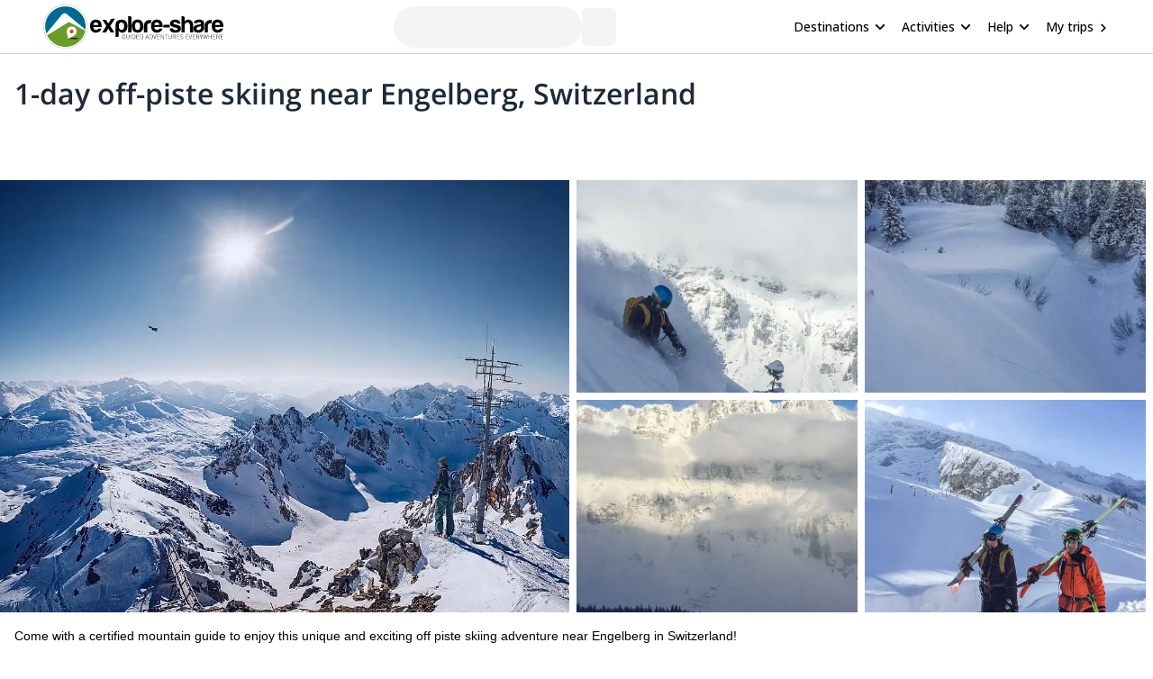

--- FILE ---
content_type: text/html; charset=utf-8
request_url: https://www.explore-share.com/trip/1-day-off-piste-skiing-engelberg-switzerland/
body_size: 120335
content:
<!DOCTYPE html><html lang="en" style="scroll-behavior:smooth"><head><link rel="shortcut icon" type="image/png" href="https://d3rrfy0o57uet0.cloudfront.net/themes/twentysixteen-child/images/Logo-E&amp;S-White.png"/><title>1-day off-piste skiing near Engelberg, Switzerland. 1-day trip. IFMGA guide</title><meta name="title" content="1-day off-piste skiing near Engelberg, Switzerland. 1-day trip. IFMGA guide"/><meta name="description" content="Come with a certified mountain guide to enjoy this unique and exciting off piste skiing adventure near Engelberg in Switzerland!"/><meta charSet="utf-8"/><meta name="viewport" content="width=device-width, minimum-scale=1, initial-scale=1, maximum-scale=1"/><link rel="canonical" href="https://www.explore-share.com/trip/1-day-off-piste-skiing-engelberg-switzerland/"/><meta property="og:locale" content="en"/><meta property="og:type" content="product"/><meta property="og:title" content="1-day off-piste skiing near Engelberg, Switzerland. 1-day trip. IFMGA guide"/><meta property="og:description" content="Come with a certified mountain guide to enjoy this unique and exciting off piste skiing adventure near Engelberg in Switzerland!"/><meta property="og:url" content="https://www.explore-share.com/trip/1-day-off-piste-skiing-engelberg-switzerland/"/><meta property="og:site_name" content="Explore-Share.com"/><meta property="article:publisher" content="https://www.facebook.com/ExploreShare"/><meta property="fb:app_id" content="2154213534841901"/><meta property="og:image" content="https://assets.explore-share.com/trips/259780/cover/1647315059-adventure-alps-altitude-745974.jpg"/><meta property="og:image:secure_url" content="https://assets.explore-share.com/trips/259780/cover/1647315059-adventure-alps-altitude-745974.jpg"/><meta name="twitter:card" content="summary"/><meta name="twitter:title" content="1-day off-piste skiing near Engelberg, Switzerland. 1-day trip. IFMGA guide"/><meta name="twitter:description" content="Come with a certified mountain guide to enjoy this unique and exciting off piste skiing adventure near Engelberg in Switzerland!"/><meta name="twitter:image" content="https://assets.explore-share.com/trips/259780/cover/1647315059-adventure-alps-altitude-745974.jpg"/><meta name="robots" content="index,follow"/><script type="application/ld+json">{"@context":"http://schema.org/","@type":"Product","name":"1-day off-piste skiing near Engelberg, Switzerland. 1-day trip. IFMGA guide","image":"https://assets.explore-share.com/trips/259780/cover/1647315059-adventure-alps-altitude-745974.jpg","description":"Come with a certified mountain guide to enjoy this unique and exciting off piste skiing adventure near Engelberg in Switzerland!","potentialAction":{"@type":"SearchAction","target":"https://www.explore-share.com/search/?s={search_term_string}","query-input":"required name=search_term_string"},"review":[{"@type":"Review","reviewRating":{"@type":"Rating","bestRating":5,"worstRating":1,"ratingValue":5},"reviewBody":"This was a great trip and Explore Share made finding the right trip super easy. Our guide was personable, extremely knowledgeable, and experienced and willing to teach us the skills we would have needed to climb the Matterhorn. Unfortunatly, the conditions were not right to climb so our guide recemmended another trip which was still a great experience and lots of fun.","author":{"@type":"Person","name":"Peter Ritschard"},"datePublished":"2024-07-04"},{"@type":"Review","reviewRating":{"@type":"Rating","bestRating":5,"worstRating":1,"ratingValue":5},"reviewBody":"Very user friendly platform with timely responses from Explore Share representatives. The trip itself with Tom from Alps Adventures was awesome and ensure that we had an experience that was 100% what we wanted. Recommend both the platform and the guide. Thanks to all for arranging and delivering so well.","author":{"@type":"Person","name":"Emma Brownlow-Smith"},"datePublished":"2022-03-15"},{"@type":"Review","reviewRating":{"@type":"Rating","bestRating":5,"worstRating":1,"ratingValue":5},"reviewBody":"","author":{"@type":"Person","name":"Hristo Mohamed"},"datePublished":"2021-02-16"},{"@type":"Review","reviewRating":{"@type":"Rating","bestRating":5,"worstRating":1,"ratingValue":5},"reviewBody":"","author":{"@type":"Person","name":"Tuomas"},"datePublished":"2018-08-03"},{"@type":"Review","reviewRating":{"@type":"Rating","bestRating":5,"worstRating":1,"ratingValue":5},"reviewBody":"I had am amazing time during the 1-day off-piste training course at Hoch-Ybrig. Urs, our main mountain guide, was very helpful in answering my queries before the course, and Lupe from explore-share was helpful in selecting the course. We had 3 groups under Urs, Mario and Patrick, and I was in the group with Patrick. He gave us a lot of nice tips and individualized video analysis. He made a special effort to convey everything in English, since I don't know German. All the participants were very helpful and friendly too! The course is good value for money as skis are included for the weekend in the course price.","author":{"@type":"Person","name":"Anonymous"},"datePublished":"2018-01-09"}],"aggregateRating":{"@type":"AggregateRating","ratingValue":4.6,"reviewCount":11,"bestRating":5,"worstRating":0}}</script><meta name="postId" description="259780"/><meta name="postTypeId" description="1826468"/><link href="https://fonts.gstatic.com/s/opensans/v34/memSYaGs126MiZpBA-UvWbX2vVnXBbObj2OVZyOOSr4dVJWUgsiH0B4taVIUwaEQbjB_mQ.woff2" as="font" type="font/woff2" crossorigin="anonymous"/><link href="https://fonts.gstatic.com/s/opensans/v17/mem6YaGs126MiZpBA-UFUK0Udc1GAK6bt6o.woff2" as="font" type="font/woff2" crossorigin="anonymous"/><link href="https://fonts.gstatic.com/s/opensans/v17/mem6YaGs126MiZpBA-UFUK0Zdc1GAK6b.woff2" as="font" type="font/woff2" crossorigin="anonymous"/><link href="https://fonts.gstatic.com/s/opensans/v17/memnYaGs126MiZpBA-UFUKXGUdhrIqOxjaPX.woff2" as="font" type="font/woff2" crossorigin="anonymous"/><link href="https://fonts.gstatic.com/s/opensans/v17/mem8YaGs126MiZpBA-UFVZ0bf8pkAg.woff2" as="font" type="font/woff2" crossorigin="anonymous"/><link href="https://fonts.gstatic.com/s/opensans/v34/memSYaGs126MiZpBA-UvWbX2vVnXBbObj2OVZyOOSr4dVJWUgsjr0B4gaVIUwaEQbjA.woff2" as="font" type="font/woff2" crossorigin="anonymous"/><link href="https://fonts.gstatic.com/s/opensans/v17/mem5YaGs126MiZpBA-UNirkOUuhpKKSTjw.woff2" as="font" type="font/woff2" crossorigin="anonymous"/><link rel="preconnect" href="https://connect.facebook.net/en_US/fbevents.js"/><link rel="preconnect" href="https://www.googletagmanager.com"/><link rel="preconnect" href="https://www.google-analytics.com"/><link rel="preconnect" href="https://googleads.g.doubleclick.net"/><script>window.dataLayer = window.dataLayer || [];</script><script>
            (function(w,d,s,l,i){w[l]=w[l]||[];w[l].push({'gtm.start':
              new Date().getTime(),event:'gtm.js'});var f=d.getElementsByTagName(s)[0],
              j=d.createElement(s),dl=l!='dataLayer'?'&l='+l:'';j.async=true;j.src=
              'https://www.googletagmanager.com/gtm.js?id='+i+dl+ '&gtm_auth=9LNEMZmy6wkTpK7wbV5XTQ&gtm_preview=env-1&gtm_cookies_win=x';f.parentNode.insertBefore(j,f);
              })(window,document,'script','dataLayer','GTM-5DS89VW');</script><script>
            setTimeout(() => {
              (function(h,o,t,j,a,r){
                  h.hj=h.hj||function(){(h.hj.q=h.hj.q||[]).push(arguments)};
                  h._hjSettings={hjid:3433343,hjsv:6};
                  a=o.getElementsByTagName('head')[0];
                  r=o.createElement('script');r.async=1;
                  r.src=t+h._hjSettings.hjid+j;
                  a.appendChild(r);
              })(window,document,'https://static.hotjar.com/c/hotjar-','.js');
            },1000)</script><link rel="alternate" href="https://www.explore-share.com/trip/1-day-off-piste-skiing-engelberg-switzerland/" hrefLang="x-default"/><link rel="alternate" href="https://www.explore-share.com/trip/1-day-off-piste-skiing-engelberg-switzerland/" hrefLang="en"/><link rel="alternate" href="https://www.explore-share.com/fr/trip/1-journee-de-ski-hors-piste-pres-d-engelberg-suisse/" hrefLang="fr"/><link rel="alternate" href="https://www.explore-share.com/de/trip/1-tagiges-off-piste-skifahren-in-der-nahe-von-engelberg-schweiz/" hrefLang="de"/><meta name="next-head-count" content="43"/><link rel="preload" href="/_next/static/css/b4f208df92a739c8.css" as="style"/><link rel="stylesheet" href="/_next/static/css/b4f208df92a739c8.css" data-n-g=""/><noscript data-n-css=""></noscript><script defer="" nomodule="" src="/_next/static/chunks/polyfills-c67a75d1b6f99dc8.js"></script><script defer="" src="/_next/static/chunks/8930.845f4dc81e03eb39.js"></script><script defer="" src="/_next/static/chunks/7357.bc663eb8a588a6af.js"></script><script defer="" src="/_next/static/chunks/3871.da37b3e0cd1d17ae.js"></script><script defer="" src="/_next/static/chunks/8185.d1eec408918dc33b.js"></script><script defer="" src="/_next/static/chunks/2309.2c84b50e32f456db.js"></script><script defer="" src="/_next/static/chunks/5165.38dadf630a5582e4.js"></script><script defer="" src="/_next/static/chunks/8861.dd3382f2a785271f.js"></script><script defer="" src="/_next/static/chunks/1058.81b6de540772c88f.js"></script><script src="/_next/static/chunks/webpack-f028c5ff8dbcf804.js" defer=""></script><script src="/_next/static/chunks/main-9144aefaaad1e394.js" defer=""></script><script src="/_next/static/chunks/pages/_app-706ecf399034ede3.js" defer=""></script><script src="/_next/static/chunks/pages/trip/%5Bslug%5D-4f31d6ce80716972.js" defer=""></script><script src="/_next/static/7Jo6liwnT8VVg-ZYymUwC/_buildManifest.js" defer=""></script><script src="/_next/static/7Jo6liwnT8VVg-ZYymUwC/_ssgManifest.js" defer=""></script></head><body><div id="__next"><div class="scroll-smooth"><div class="
        border-b border-gray-300 
        flex items-center w-full h-[60px] px-6  
      "><div class="flex items-center w-full h-[inherit] justify-between max-w-[1600px] mx-auto px-6"><div class="flex items-center pr-2"><a class="z-[160]" href="/"><img src="https://assets.explore-share.com/statics/logos/es-black" height="100" width="200" alt="Explore-Share logo and link to home" loading="eager" class="w-[175px] sm:w-[200px] h-auto"/></a></div><div class="ga-sp-where-field w-full max-w-[500px]"><div class="gap-3 flex items-center w-full justify-center"><div class="justify-between items-center flex gap-5 border border-gray-100 pl-4 pr-1 py-1 rounded-full w-10/12 md:w-8/12 lg:w-6/12 xl:w-5/12 max-w-[700px] text-sm animate-pulse bg-gray-100 h-[46px]"></div><div class="h-[42px] w-[38px] border-gray-100 animate-pulse bg-gray-100 rounded-md"></div></div></div><div class="z-30 flex items-center"><button class="inline-flex items-center w-full py-2 text-sm font-medium text-black rounded-md hover:bg-opacity-30 focus:outline-none focus-visible:ring-2 focus-visible:ring-white focus-visible:ring-opacity-75" id="headlessui-menu-button-:R1pp5m:" type="button" aria-haspopup="menu" aria-expanded="false" data-headlessui-state=""><div class="ml-4 mr-1 font-bold">Destinations</div><svg style="object-fit:contain;fill:black;outline:none;height:16px;width:16px" width="16" height="16" viewBox="0 0 24 24" class="rotate-90" name="arrow"><g fill="#000"><path d="M7 18.12L13.18 12L7 5.88L8.903 4L17 12L8.903 20L7 18.12Z"></path></g></svg></button><button class="inline-flex items-center w-full py-2 text-sm font-medium text-black rounded-md hover:bg-opacity-30 focus:outline-none focus-visible:ring-2 focus-visible:ring-white focus-visible:ring-opacity-75" id="headlessui-menu-button-:R1qp5m:" type="button" aria-haspopup="menu" aria-expanded="false" data-headlessui-state=""><div class="ml-4 mr-1 font-bold">Activities</div><svg style="object-fit:contain;fill:black;outline:none;height:16px;width:16px" width="16" height="16" viewBox="0 0 24 24" class="rotate-90" name="arrow"><g fill="#000"><path d="M7 18.12L13.18 12L7 5.88L8.903 4L17 12L8.903 20L7 18.12Z"></path></g></svg></button><button class="inline-flex items-center w-full py-2 text-sm font-medium text-black rounded-md hover:bg-opacity-30 focus:outline-none focus-visible:ring-2 focus-visible:ring-white focus-visible:ring-opacity-75" id="headlessui-menu-button-:R1rp5m:" type="button" aria-haspopup="menu" aria-expanded="false" data-headlessui-state=""><div class="ml-4 mr-1 font-bold">Help</div><svg style="object-fit:contain;fill:black;outline:none;height:16px;width:16px" width="16" height="16" viewBox="0 0 24 24" class="rotate-90" name="arrow"><g fill="#000"><path d="M7 18.12L13.18 12L7 5.88L8.903 4L17 12L8.903 20L7 18.12Z"></path></g></svg></button><div class="gap-1 text-sm whitespace-nowrap w-full text-black ml-4 font-bold "><a href="https://account.explore-share.com/bookings?lan=en" class="mr-1" target="_blank">My trips</a><svg style="object-fit:contain;fill:black;outline:none;height:14px;width:14px" width="24" height="24" viewBox="0 0 24 24" name="arrow"><g fill="black"><path d="M7 18.12L13.18 12L7 5.88L8.903 4L17 12L8.903 20L7 18.12Z"></path></g></svg></div></div></div></div><div class="px-4"><div class="flex justify-center"><div class="w-[1300px]"><h1 class="text-[27px] [text-wrap:balance] md:text-[32px] text-gray-800 font-extrabold mt-5">1-day off-piste skiing near Engelberg, Switzerland</h1></div></div></div><div class="sticky h-[56px] top-0 z-20 flex gap-2 w-full p-0 scroll-smooth px-6 bg-gray-100 md:bg-white bg-white my-4 md:mt-0 !px-0 !top-0" id="trip-tabs"><div class="ga-lp-tabs flex overflow-auto items-center  w-full max-w-[1300px] gap-1 mx-auto bg-gray-100 md:bg-white"></div></div><div class="ga-tp-view-pics-header cursor-pointer h-[19rem] lg:h-[30rem]"><div class="grid h-full grid-cols-2"><div class="h-full mr-2"><div class="relative w-full h-full"><img height="800" width="1200" class="-z-10 w-full h-full object-cover inset-0 absolute" src="https://assets.explore-share.com/trips/259780/cover/1647315059-adventure-alps-altitude-745974.jpg?fit=clip&amp;h=800&amp;w=1200&amp;q=50&amp;fm=webp" alt="1-day off-piste skiing near Engelberg, Switzerland"/></div></div><div class="grid grid-cols-2"><div class="relative mb-2 mr-2"><img height="500" width="800" class="-z-10 w-full h-full object-cover inset-0 absolute" src="https://assets.explore-share.com/trips/259780/photos/1647315059-freeriden_anfaenger_01_web.jpg?fit=clip&amp;h=500&amp;w=800&amp;q=50&amp;fm=webp" alt="1-day off-piste skiing near Engelberg, Switzerland"/></div><div class="relative mb-2 mr-2"><img height="500" width="800" class="-z-10 w-full h-full object-cover inset-0 absolute" src="https://assets.explore-share.com/trips/259780/photos/1647315059-freeriden_anfaenger_02_web.jpg?fit=clip&amp;h=500&amp;w=800&amp;q=50&amp;fm=webp" alt="1-day off-piste skiing near Engelberg, Switzerland"/></div><div class="relative mr-2"><img height="500" width="800" class="-z-10 w-full h-full object-cover inset-0 absolute" src="https://assets.explore-share.com/trips/259780/photos/1647315059-freeriden_anfaenger_03_web.jpg?fit=clip&amp;h=500&amp;w=800&amp;q=50&amp;fm=webp" alt="1-day off-piste skiing near Engelberg, Switzerland"/></div><div class="relative mr-2"><img height="500" width="800" class="-z-10 w-full h-full object-cover inset-0 absolute" src="https://assets.explore-share.com/trips/259780/photos/1647315059-freeriden_anfaenger_04_web.jpg?fit=clip&amp;h=500&amp;w=800&amp;q=50&amp;fm=webp" alt="1-day off-piste skiing near Engelberg, Switzerland"/></div></div></div></div><div class="max-w-[1300px] m-auto"><div class="w-full"><div class="md:flex justify-center gap-4"><div class="max-w-full min-w-0 w-full"><div class="w-full"><div id="overview" class="scroll-mt-16 p-0 md:p-4"><p class="text-sm font-extralight">Come with a certified mountain guide to enjoy this unique and exciting off piste skiing adventure near Engelberg in Switzerland!</p><div style="grid-template-columns:repeat(auto-fill, minmax(100px, 1fr))" class="grid grid-cols-2 md:grid-cols-none [grid-gap:20px] md:[grid-gap:10px] p-4 md:bg-white items-start"><div class="text-black flex md:flex-col md:items-center md:text-center text-left gap-1 items-start place-items-center md:justify-center"><svg style="object-fit:contain;fill:black;outline:none;height:28px;width:28px" width="24" height="24" viewBox="0 0 24 24" name="PeopleGroup"><g fill="#5CB85C"><path d="M16.604 11.048C17.2131 10.0101 17.4761 8.80531 17.355 7.608C17.176 5.824 16.18 4.247 14.552 3.168L13.447 4.834C14.566 5.576 15.247 6.633 15.365 7.808C15.4194 8.3541 15.3514 8.90546 15.166 9.42198C14.9806 9.9385 14.6823 10.4072 14.293 10.794L13.101 11.986L14.719 12.461C18.951 13.701 19 17.957 19 18H21C21 16.211 20.044 12.715 16.604 11.048Z"></path><path d="M9.50001 12C11.706 12 13.5 10.206 13.5 8C13.5 5.794 11.706 4 9.50001 4C7.29401 4 5.50001 5.794 5.50001 8C5.50001 10.206 7.29401 12 9.50001 12ZM9.50001 6C10.603 6 11.5 6.897 11.5 8C11.5 9.103 10.603 10 9.50001 10C8.39701 10 7.50001 9.103 7.50001 8C7.50001 6.897 8.39701 6 9.50001 6ZM11 13H8.00001C4.69101 13 2.00001 15.691 2.00001 19V20H4.00001V19C4.00001 16.794 5.79401 15 8.00001 15H11C13.206 15 15 16.794 15 19V20H17V19C17 15.691 14.309 13 11 13Z"></path></g></svg><div><p class="text-base font-[600] md:text-xs md:font-light [text-wrap:balance]">Private</p></div></div><div class="text-black flex md:flex-col md:items-center md:text-center text-left gap-1 items-start place-items-center md:justify-center"><svg style="object-fit:contain;fill:black;outline:none;height:28px;width:28px" width="24" height="24" viewBox="0 0 24 24" name="Mountain"><g fill="#5CB85C"><path d="M12 3.20001C11.52 3.20001 11.36 3.52001 11.04 3.84001L1.76001 19.04C1.60001 19.2 1.60001 19.52 1.60001 19.68C1.60001 20.48 2.24001 20.8 2.72001 20.8H21.28C21.92 20.8 22.4 20.48 22.4 19.68C22.4 19.36 22.4 19.36 22.24 19.04L13.12 3.84001C12.8 3.52001 12.48 3.20001 12 3.20001ZM12 5.60001L17.28 14.4H16L13.6 12L12 14.4L10.4 12L8.00001 14.4H6.56001L12 5.60001Z"></path></g></svg><div><p class="text-base font-[600] md:text-xs md:font-light [text-wrap:balance]">Alps</p></div></div><div class="text-black flex md:flex-col md:items-center md:text-center text-left gap-1 items-start place-items-center md:justify-center"><svg style="object-fit:contain;fill:black;outline:none;height:28px;width:28px" width="16" height="16" viewBox="0 0 16 16" name="Clock"><g fill="none" fill-rule="evenodd"><path fill-rule="evenodd" clip-rule="evenodd" d="M1.33337 8C1.33337 4.32 4.31337 1.33334 7.99337 1.33334C11.68 1.33334 14.6667 4.32 14.6667 8C14.6667 11.68 11.68 14.6667 7.99337 14.6667C4.31337 14.6667 1.33337 11.68 1.33337 8ZM2.66671 8C2.66671 10.9467 5.05337 13.3333 8.00004 13.3333C10.9467 13.3333 13.3334 10.9467 13.3334 8C13.3334 5.05334 10.9467 2.66667 8.00004 2.66667C5.05337 2.66667 2.66671 5.05334 2.66671 8Z" fill="#5CB85C"></path><path d="M8.33337 4.66666H7.33337V8.66666L10.8334 10.7667L11.3334 9.94666L8.33337 8.16666V4.66666Z" fill="#5CB85C"></path></g></svg><div><p class="text-base font-[600] md:text-xs md:font-light [text-wrap:balance]">1 Day</p></div></div><div class="text-black flex md:flex-col md:items-center md:text-center text-left gap-1 items-start place-items-center md:justify-center"><svg style="object-fit:contain;fill:black;outline:none;height:28px;width:28px" width="14" height="16" viewBox="0 0 14 16" name="calendarSimple"><g fill="none" fill-rule="evenodd"><path d="M12.3334 2.00001H11.6667V0.666672H10.3334V2.00001H3.66671V0.666672H2.33337V2.00001H1.66671C0.933374 2.00001 0.333374 2.6 0.333374 3.33334V14C0.333374 14.7333 0.933374 15.3333 1.66671 15.3333H12.3334C13.0667 15.3333 13.6667 14.7333 13.6667 14V3.33334C13.6667 2.6 13.0667 2.00001 12.3334 2.00001ZM12.3334 14H1.66671V5.33334H12.3334V14Z" fill="#5CB85C"></path></g></svg><div><p class="text-base font-[600] md:text-xs md:font-light [text-wrap:balance]">Jan - Mar, Dec</p></div></div><div class="text-black flex md:flex-col md:items-center md:text-center text-left gap-1 items-start place-items-center md:justify-center"><svg style="object-fit:contain;fill:black;outline:none;height:28px;width:28px" width="24" height="24" viewBox="0 0 24 24" name="WeightSimple"><g fill="#5CB85C" fill-rule="evenodd"><path d="M20.57 14.86L22 13.43L20.57 12L17 15.57L8.43 7L12 3.43L10.57 2L9.14 3.43L7.71 2L5.57 4.14L4.14 2.71L2.71 4.14L4.14 5.57L2 7.71L3.43 9.14L2 10.57L3.43 12L7 8.43L15.57 17L12 20.57L13.43 22L14.86 20.57L16.29 22L18.43 19.86L19.86 21.29L21.29 19.86L19.86 18.43L22 16.29L20.57 14.86Z"></path></g></svg><div><p class="text-base font-[600] md:text-xs md:font-light [text-wrap:balance]">High</p></div></div><div class="text-black flex md:flex-col md:items-center md:text-center text-left gap-1 items-start place-items-center md:justify-center"><svg style="object-fit:contain;fill:black;outline:none;height:28px;width:28px" width="24" height="24" viewBox="0 0 24 24" name="Tool"><g fill="none" fill-rule="evenodd" stroke="#5CB85C"><path fill-rule="evenodd" clip-rule="evenodd" d="M12.5 9.5C13.3284 9.5 14 9.05228 14 8.5C14 7.94772 13.3284 7.5 12.5 7.5C11.6716 7.5 11 7.94772 11 8.5C11 9.05228 11.6716 9.5 12.5 9.5Z" stroke-width="1.5" stroke-linecap="round" stroke-linejoin="round"></path><path fill-rule="evenodd" clip-rule="evenodd" d="M12.5 7.5C13.3284 7.5 14 7.05228 14 6.5C14 5.94772 13.3284 5.5 12.5 5.5C11.6716 5.5 11 5.94772 11 6.5C11 7.05228 11.6716 7.5 12.5 7.5Z" stroke-width="1.5" stroke-linecap="round" stroke-linejoin="round"></path><path fill-rule="evenodd" clip-rule="evenodd" d="M12.5 5.5C13.3284 5.5 14 5.05228 14 4.5C14 3.94772 13.3284 3.5 12.5 3.5C11.6716 3.5 11 3.94772 11 4.5C11 5.05228 11.6716 5.5 12.5 5.5Z" stroke-width="1.5" stroke-linecap="round" stroke-linejoin="round"></path><path d="M12.5 3.5C11.6713 3.5 11 3.052 11 2.5C11 1.948 11.6713 1.5 12.5 1.5" stroke-width="1.5" stroke-linecap="round" stroke-linejoin="round"></path><path d="M12.5 9.5V11.5" stroke-width="1.5" stroke-linecap="round" stroke-linejoin="round"></path><path d="M5.14961 11.5L6.88761 5.31733C7.10294 4.5513 7.00511 3.7311 6.61565 3.0372C6.22619 2.3433 5.57701 1.83255 4.81095 1.61733L1.97095 11.722" stroke-width="1.5" stroke-linecap="round" stroke-linejoin="round"></path><path fill-rule="evenodd" clip-rule="evenodd" d="M15.5 14C15.5 15.3807 14.3807 16.5 13 16.5H3C1.61929 16.5 0.5 15.3807 0.5 14C0.5 12.6193 1.61929 11.5 3 11.5H13C14.3807 11.5 15.5 12.6193 15.5 14Z" stroke-width="1.5" stroke-linecap="round" stroke-linejoin="round"></path><path d="M3.5 13.75C3.63807 13.75 3.75 13.8619 3.75 14" stroke-width="1.5" stroke-linecap="round" stroke-linejoin="round"></path><path d="M3.25 14C3.25 13.8619 3.36193 13.75 3.5 13.75" stroke-width="1.5" stroke-linecap="round" stroke-linejoin="round"></path><path d="M3.5 14.25C3.36193 14.25 3.25 14.1381 3.25 14" stroke-width="1.5" stroke-linecap="round" stroke-linejoin="round"></path><path d="M3.75 14C3.75 14.1381 3.63807 14.25 3.5 14.25" stroke-width="1.5" stroke-linecap="round" stroke-linejoin="round"></path><path d="M12.5 13.75C12.6381 13.75 12.75 13.8619 12.75 14" stroke-width="1.5" stroke-linecap="round" stroke-linejoin="round"></path><path d="M12.25 14C12.25 13.8619 12.3619 13.75 12.5 13.75" stroke-width="1.5" stroke-linecap="round" stroke-linejoin="round"></path><path d="M12.5 14.25C12.3619 14.25 12.25 14.1381 12.25 14" stroke-width="1.5" stroke-linecap="round" stroke-linejoin="round"></path><path d="M12.75 14C12.75 14.1381 12.6381 14.25 12.5 14.25" stroke-width="1.5" stroke-linecap="round" stroke-linejoin="round"></path></g></svg><div><p class="text-base font-[600] md:text-xs md:font-light [text-wrap:balance]">Advanced</p></div></div></div><hr class="m-0 w-full border border-t-gray-200"/></div></div><div class="w-full"><div class="scroll-mt-16 p-4" id="description"><div class="mb-4"><div class="w-full"><h2 class="text-xl font-bold">Highlights</h2></div><div class="w-full"><ul class="text-sm font-extralight div-list-disc ml-4"><li class="my-1 "> Practice off-piste skiing and enjoy great powder snow away from the crowds!</li><li class="my-1 "> Find the best snow and terrain near Engelberg.</li><li class="my-1 "> Expand and improve your off piste skiing techniques with the help of an expert.</li></ul></div></div><div class="w-full"><h2 class="mb-4 text-xl font-bold">Description</h2></div><div class="relative"><div class="trip-content w-full break-words overflow-hidden max-h-44"><p><strong>Looking to escape lift queues and crowded pistes? Have you ever dreamed of leaving your own tracks on the pristine snow of the higher mountains? This 1-day off-piste skiing near Engelberg might be just what you’re looking for!</strong></p>
<p>Engelberg lies in the heart of the Swiss Alps and is famous for its off-piste facilities. Thanks to its high elevation and ideal geographic location, snow falls from two directions resulting every year in a combined snowfall of more than seven meters.</p>
<p>My proposal is to take you away from the more frequented slopes and venture into the real mountain environment of the Swiss Alps. With its infinite variety of snow conditions and spectacular views, participants will experience off-piste skiing at its best!</p>
<p>Keep in mind that this program is suitable for advanced skiers only. Furthermore, all participants will need to have a good fitness level as well. Of course, I will be there to help and guide you on the way.</p>
<p><strong>This is a unique off piste skiing adventure ideal for strong skiers who are looking to push their skills to the next level. So, if you are ready to explore the magical Swiss Alps, send your request!</strong></p>
<p>Looking for more fun and exciting ski touring programs in Switzerland? Then you can also join me on this <a href="https://www.explore-share.com/trip/full-moon-ski-tour-zurich-2/">Full Moon ski tour experience near Zurich</a></p>
</div><div class="fade-white"></div></div><div class="ga-trip-desc-showMore w-full"><button class="text-main text-sm">Read more</button></div></div></div><div class="w-full"><div id="join-a-group" class="scroll-mt-16"></div></div><div class="w-full"><div id="price-details" class="scroll-mt-12 scroll-smooth p-4"><div class="mb-4"><div><h2 class="mb-1 text-xl font-bold">Price includes</h2><ul class="ml-4"><li class="text-sm font-extralight">Guiding fee</li></ul></div><div><h2 class="mt-4 mb-1 text-xl font-bold">Price details</h2><ul class="guide-page-mb ml-4"><li class="text-sm font-extralight">Price does not include: Lift ticket and lunch.</li></ul></div><div><button class="ga-cancellation-policy secondary-button w-auto text-sm mt-1">See cancellation policy</button></div></div><hr class="m-0 w-full border border-t-gray-200"/></div><span hidden="" style="position:fixed;top:1px;left:1px;width:1px;height:0;padding:0;margin:-1px;overflow:hidden;clip:rect(0, 0, 0, 0);white-space:nowrap;border-width:0;display:none"></span></div><div class="w-full"><div class="w-full p-4"><div class="mt-3"><p class="py-2 font-bold text-md">Meeting point</p><div class="text-sm trip-page-details font-extralight guide-page-mb">Meeting point will be announced on Thursday before the program takes place.
</div><button type="button" class="relative h-48 my-5 w-full overflow-hidden rounded bg-gray-200 focus:outline-none"><img src="/nextjs-public-assets/map.png" alt="Map preview" class="absolute inset-0 w-full h-full object-cover blur-sm"/><div class="absolute inset-0 flex items-center justify-center"><span class="bg-white bg-opacity-80 text-gray-800 px-4 py-2 rounded shadow">View Map</span></div></button></div><hr class="m-0 w-full border border-t-gray-200"/></div></div><div class="w-full"></div><div class="w-full"><div class="w-full p-4" id="details"><div class="w-full"><h2 class="text-xl font-bold">Details</h2></div><div class="overflow-hidden max-h-44 w-full"><div class="mt-3"><p class="py-2 font-bold text-md">More info</p><div class="text-sm trip-page-details font-extralight guide-page-mb"><p>Necessary equipment: 
*Suitable touring gear
*Complete touring equipment with skins
*Avalanche transceiver, shovel and probes. 
*I strongly recommend carrying an avalanche airbag. </p>
<p>-Except clothing, all of the necessary equipment can be rented at the Ruedi Bergsport Shop.</p>
</div></div></div><div class="mt-4 mb-8"><div class="ga-trip-details-show-less w-full"><button class="text-main text-sm">Read more</button></div></div><hr class="m-0 w-full border border-t-gray-200"/></div></div><div class="w-full"></div><div class="w-full"></div><div class="w-full"><div id="guide" class="scroll-mt-16 p-4"><div><h2 class="my-4 text-xl font-bold">About the guide</h2></div><div class="my-4"><a class="flex w-full ga-guide-name cursor-pointer" href="https://www.explore-share.com/mountain-guide/es-adventure-guides-switzerland/"><div class="flex items-center"><img alt="Guide profile image" loading="lazy" width="66" height="66" decoding="async" data-nimg="1" class="rounded-full object-cover" style="color:transparent;height:66px;width:66px" src="https://assets.explore-share.com/guides/2212/avatar/1635163281-switzerland-41499311920-390x260.jpg?width=100&amp;height=100&amp;clip=cover&amp;fm=avif"/></div><div class="flex items-start w-10/12 ml-4 flex-col"><div class="flex items-center justify-between"><h3 class="font-bold text-gray-700 text-md">ES Adventure Guides</h3><div class="bg-white flex p-2 rounded-xl items-center bg-slate-50 p-2 rounded-3xl" itemProp="aggregateRating" itemType="https://schema.org/AggregateRating"><svg style="object-fit:contain;fill:black;outline:none;height:16px;width:16px" width="24" height="24" viewBox="0 0 24 24" name="add"><g fill-rule="evenodd" fill="#2077d5" stroke-width="1.5"><path d="M0 0h24v24H0z" fill="none"></path><path d="M12 17.27L18.18 21l-1.64-7.03L22 9.24l-7.19-.61L12 2 9.19 8.63 2 9.24l5.46 4.73L5.82 21z"></path><path d="M0 0h24v24H0z" fill="none"></path></g></svg><p class="mr-1 text-xs font-bold text-main">5.0</p><p class="text-xs text-gray-500">(<!-- -->6<!-- -->)</p><meta itemProp="reviewCount" content="6"/><meta itemProp="ratingValue" content="5.00"/></div></div><p class="text-sm text-gray-500">Mountain Guide</p></div></a><div><div class="relative mt-3"><div class="trip-content w-full break-words overflow-hidden max-h-[140px]"><p>Tomas and his team of IFMGA/UIMLA-certified mountain guides &amp; leaders and rock climbing instructors (Kyriakos, Daniel, Andrej, Tobias, Bernd, Herbert, Guy and Noé) are some of the top outdoor adventure professionals in Switzerland.</p>
<p>Whether you wish to climb the Matterhorn, Eiger, Jungfrau or Monch, or enjoy amazing freeride or ski touring days around Verbier or Zermatt, among other great options, they will be able to show you the top spots and the ropes to ensure you have an unforgettable and safe adventure.</p>
<p>Tomas will be your main point of contact during the booking process and will be able to help you with all the questions you have in order to make sure you receive the best possible guiding service.</p>
<p>Pick one of the programs featured for E-S Adventure Guides Switzerland and start planning an awe-inspiring experience in the mountains!</p>
</div><div class="fade-white"></div></div><div class="ga-guide-desc-showMore w-full"><button class="text-main text-sm">Read more</button></div><div class="w-full my-1"><div class="flex gap-2 justify-center md:justify-start"><div class="mt-2 rounded bg-gray-100/70 py-4 px-4"><p class="font-bold text-black/90 text-md">Languages</p><p class="font-extralight text-sm">French | English</p></div><div class="mt-2 rounded bg-gray-100/70 py-4 px-4"><p class="font-bold text-black/90 text-md">Certificates</p><p class="font-extralight text-sm">ASAM | UIMLA | UIAGM | IFMGA</p></div></div></div></div></div></div><div class="ga-guide-reviews w-full mb-6 flex px-4 flex-wrap justify-start gap-2 md:gap-5"><button class="text-sm secondary-button flex-1 min-w-[200px] ">See guide reviews</button></div><hr class="m-0 w-full border border-t-gray-200"/><span hidden="" style="position:fixed;top:1px;left:1px;width:1px;height:0;padding:0;margin:-1px;overflow:hidden;clip:rect(0, 0, 0, 0);white-space:nowrap;border-width:0;display:none"></span></div><div class="w-full"><div class="scroll-mt-14 mb-4 p-4" id="reviews"><h2 class="mt-4 mb-1 text-xl font-bold">What people are saying about ES Adventure Guides</h2><div class="mt-5"><div><div class="flex items-center w-full"><p class="text-md">Peter</p><div class="bg-white flex p-2 rounded-xl items-center undefined" itemProp="aggregateRating" itemType="https://schema.org/AggregateRating"><svg style="object-fit:contain;fill:black;outline:none;height:16px;width:16px" width="24" height="24" viewBox="0 0 24 24" name="add"><g fill-rule="evenodd" fill="#2077d5" stroke-width="1.5"><path d="M0 0h24v24H0z" fill="none"></path><path d="M12 17.27L18.18 21l-1.64-7.03L22 9.24l-7.19-.61L12 2 9.19 8.63 2 9.24l5.46 4.73L5.82 21z"></path><path d="M0 0h24v24H0z" fill="none"></path></g></svg><svg style="object-fit:contain;fill:black;outline:none;height:16px;width:16px" width="24" height="24" viewBox="0 0 24 24" name="add"><g fill-rule="evenodd" fill="#2077d5" stroke-width="1.5"><path d="M0 0h24v24H0z" fill="none"></path><path d="M12 17.27L18.18 21l-1.64-7.03L22 9.24l-7.19-.61L12 2 9.19 8.63 2 9.24l5.46 4.73L5.82 21z"></path><path d="M0 0h24v24H0z" fill="none"></path></g></svg><svg style="object-fit:contain;fill:black;outline:none;height:16px;width:16px" width="24" height="24" viewBox="0 0 24 24" name="add"><g fill-rule="evenodd" fill="#2077d5" stroke-width="1.5"><path d="M0 0h24v24H0z" fill="none"></path><path d="M12 17.27L18.18 21l-1.64-7.03L22 9.24l-7.19-.61L12 2 9.19 8.63 2 9.24l5.46 4.73L5.82 21z"></path><path d="M0 0h24v24H0z" fill="none"></path></g></svg><svg style="object-fit:contain;fill:black;outline:none;height:16px;width:16px" width="24" height="24" viewBox="0 0 24 24" name="add"><g fill-rule="evenodd" fill="#2077d5" stroke-width="1.5"><path d="M0 0h24v24H0z" fill="none"></path><path d="M12 17.27L18.18 21l-1.64-7.03L22 9.24l-7.19-.61L12 2 9.19 8.63 2 9.24l5.46 4.73L5.82 21z"></path><path d="M0 0h24v24H0z" fill="none"></path></g></svg><svg style="object-fit:contain;fill:black;outline:none;height:16px;width:16px" width="24" height="24" viewBox="0 0 24 24" name="add"><g fill-rule="evenodd" fill="#2077d5" stroke-width="1.5"><path d="M0 0h24v24H0z" fill="none"></path><path d="M12 17.27L18.18 21l-1.64-7.03L22 9.24l-7.19-.61L12 2 9.19 8.63 2 9.24l5.46 4.73L5.82 21z"></path><path d="M0 0h24v24H0z" fill="none"></path></g></svg><meta itemProp="reviewCount"/><meta itemProp="ratingValue" content="5.00"/></div></div><div class="max-h-[60px] w-full overflow-hidden relative"><p class="not-italic text-gray-800 font-extralight text-sm">This was a great trip and Explore Share made finding the right trip super easy. Our guide was personable, extremely knowledgeable, and experienced and willing to teach us the skills we would have needed to climb the Matterhorn. Unfortunatly, the conditions were not right to climb so our guide recemmended another trip which was still a great experience and lots of fun.</p><div class="fade-white"></div></div><div class="ga-lp-readreview w-full"><button class="text-sm text-main" type="text">Show more</button></div></div></div><div class="mt-5"><div><div class="flex items-center w-full"><p class="text-md">Emma</p><div class="bg-white flex p-2 rounded-xl items-center undefined" itemProp="aggregateRating" itemType="https://schema.org/AggregateRating"><svg style="object-fit:contain;fill:black;outline:none;height:16px;width:16px" width="24" height="24" viewBox="0 0 24 24" name="add"><g fill-rule="evenodd" fill="#2077d5" stroke-width="1.5"><path d="M0 0h24v24H0z" fill="none"></path><path d="M12 17.27L18.18 21l-1.64-7.03L22 9.24l-7.19-.61L12 2 9.19 8.63 2 9.24l5.46 4.73L5.82 21z"></path><path d="M0 0h24v24H0z" fill="none"></path></g></svg><svg style="object-fit:contain;fill:black;outline:none;height:16px;width:16px" width="24" height="24" viewBox="0 0 24 24" name="add"><g fill-rule="evenodd" fill="#2077d5" stroke-width="1.5"><path d="M0 0h24v24H0z" fill="none"></path><path d="M12 17.27L18.18 21l-1.64-7.03L22 9.24l-7.19-.61L12 2 9.19 8.63 2 9.24l5.46 4.73L5.82 21z"></path><path d="M0 0h24v24H0z" fill="none"></path></g></svg><svg style="object-fit:contain;fill:black;outline:none;height:16px;width:16px" width="24" height="24" viewBox="0 0 24 24" name="add"><g fill-rule="evenodd" fill="#2077d5" stroke-width="1.5"><path d="M0 0h24v24H0z" fill="none"></path><path d="M12 17.27L18.18 21l-1.64-7.03L22 9.24l-7.19-.61L12 2 9.19 8.63 2 9.24l5.46 4.73L5.82 21z"></path><path d="M0 0h24v24H0z" fill="none"></path></g></svg><svg style="object-fit:contain;fill:black;outline:none;height:16px;width:16px" width="24" height="24" viewBox="0 0 24 24" name="add"><g fill-rule="evenodd" fill="#2077d5" stroke-width="1.5"><path d="M0 0h24v24H0z" fill="none"></path><path d="M12 17.27L18.18 21l-1.64-7.03L22 9.24l-7.19-.61L12 2 9.19 8.63 2 9.24l5.46 4.73L5.82 21z"></path><path d="M0 0h24v24H0z" fill="none"></path></g></svg><svg style="object-fit:contain;fill:black;outline:none;height:16px;width:16px" width="24" height="24" viewBox="0 0 24 24" name="add"><g fill-rule="evenodd" fill="#2077d5" stroke-width="1.5"><path d="M0 0h24v24H0z" fill="none"></path><path d="M12 17.27L18.18 21l-1.64-7.03L22 9.24l-7.19-.61L12 2 9.19 8.63 2 9.24l5.46 4.73L5.82 21z"></path><path d="M0 0h24v24H0z" fill="none"></path></g></svg><meta itemProp="reviewCount"/><meta itemProp="ratingValue" content="5.00"/></div></div><div class="max-h-[60px] w-full overflow-hidden relative"><p class="not-italic text-gray-800 font-extralight text-sm">Very user friendly platform with timely responses from Explore Share representatives. The trip itself with Tom from Alps Adventures was awesome and ensure that we had an experience that was 100% what we wanted. Recommend both the platform and the guide. Thanks to all for arranging and delivering so well.</p><div class="fade-white"></div></div><div class="ga-lp-readreview w-full"><button class="text-sm text-main" type="text">Show more</button></div></div></div><div class="mt-5"><div><div class="flex items-center w-full"><p class="text-md">Hristo</p><div class="bg-white flex p-2 rounded-xl items-center undefined" itemProp="aggregateRating" itemType="https://schema.org/AggregateRating"><svg style="object-fit:contain;fill:black;outline:none;height:16px;width:16px" width="24" height="24" viewBox="0 0 24 24" name="add"><g fill-rule="evenodd" fill="#2077d5" stroke-width="1.5"><path d="M0 0h24v24H0z" fill="none"></path><path d="M12 17.27L18.18 21l-1.64-7.03L22 9.24l-7.19-.61L12 2 9.19 8.63 2 9.24l5.46 4.73L5.82 21z"></path><path d="M0 0h24v24H0z" fill="none"></path></g></svg><svg style="object-fit:contain;fill:black;outline:none;height:16px;width:16px" width="24" height="24" viewBox="0 0 24 24" name="add"><g fill-rule="evenodd" fill="#2077d5" stroke-width="1.5"><path d="M0 0h24v24H0z" fill="none"></path><path d="M12 17.27L18.18 21l-1.64-7.03L22 9.24l-7.19-.61L12 2 9.19 8.63 2 9.24l5.46 4.73L5.82 21z"></path><path d="M0 0h24v24H0z" fill="none"></path></g></svg><svg style="object-fit:contain;fill:black;outline:none;height:16px;width:16px" width="24" height="24" viewBox="0 0 24 24" name="add"><g fill-rule="evenodd" fill="#2077d5" stroke-width="1.5"><path d="M0 0h24v24H0z" fill="none"></path><path d="M12 17.27L18.18 21l-1.64-7.03L22 9.24l-7.19-.61L12 2 9.19 8.63 2 9.24l5.46 4.73L5.82 21z"></path><path d="M0 0h24v24H0z" fill="none"></path></g></svg><svg style="object-fit:contain;fill:black;outline:none;height:16px;width:16px" width="24" height="24" viewBox="0 0 24 24" name="add"><g fill-rule="evenodd" fill="#2077d5" stroke-width="1.5"><path d="M0 0h24v24H0z" fill="none"></path><path d="M12 17.27L18.18 21l-1.64-7.03L22 9.24l-7.19-.61L12 2 9.19 8.63 2 9.24l5.46 4.73L5.82 21z"></path><path d="M0 0h24v24H0z" fill="none"></path></g></svg><svg style="object-fit:contain;fill:black;outline:none;height:16px;width:16px" width="24" height="24" viewBox="0 0 24 24" name="add"><g fill-rule="evenodd" fill="#2077d5" stroke-width="1.5"><path d="M0 0h24v24H0z" fill="none"></path><path d="M12 17.27L18.18 21l-1.64-7.03L22 9.24l-7.19-.61L12 2 9.19 8.63 2 9.24l5.46 4.73L5.82 21z"></path><path d="M0 0h24v24H0z" fill="none"></path></g></svg><meta itemProp="reviewCount"/><meta itemProp="ratingValue" content="5.00"/></div></div><div class="max-h-[60px] w-full overflow-hidden relative"><p class="italic text-gray-800 font-extralight text-sm"></p><div class="fade-white"></div></div><div class="ga-lp-readreview w-full"><button class="text-sm text-main" type="text">Show more</button></div></div></div><div class="mt-5"><div><div class="flex items-center w-full"><p class="text-md">Tuomas</p><div class="bg-white flex p-2 rounded-xl items-center undefined" itemProp="aggregateRating" itemType="https://schema.org/AggregateRating"><svg style="object-fit:contain;fill:black;outline:none;height:16px;width:16px" width="24" height="24" viewBox="0 0 24 24" name="add"><g fill-rule="evenodd" fill="#2077d5" stroke-width="1.5"><path d="M0 0h24v24H0z" fill="none"></path><path d="M12 17.27L18.18 21l-1.64-7.03L22 9.24l-7.19-.61L12 2 9.19 8.63 2 9.24l5.46 4.73L5.82 21z"></path><path d="M0 0h24v24H0z" fill="none"></path></g></svg><svg style="object-fit:contain;fill:black;outline:none;height:16px;width:16px" width="24" height="24" viewBox="0 0 24 24" name="add"><g fill-rule="evenodd" fill="#2077d5" stroke-width="1.5"><path d="M0 0h24v24H0z" fill="none"></path><path d="M12 17.27L18.18 21l-1.64-7.03L22 9.24l-7.19-.61L12 2 9.19 8.63 2 9.24l5.46 4.73L5.82 21z"></path><path d="M0 0h24v24H0z" fill="none"></path></g></svg><svg style="object-fit:contain;fill:black;outline:none;height:16px;width:16px" width="24" height="24" viewBox="0 0 24 24" name="add"><g fill-rule="evenodd" fill="#2077d5" stroke-width="1.5"><path d="M0 0h24v24H0z" fill="none"></path><path d="M12 17.27L18.18 21l-1.64-7.03L22 9.24l-7.19-.61L12 2 9.19 8.63 2 9.24l5.46 4.73L5.82 21z"></path><path d="M0 0h24v24H0z" fill="none"></path></g></svg><svg style="object-fit:contain;fill:black;outline:none;height:16px;width:16px" width="24" height="24" viewBox="0 0 24 24" name="add"><g fill-rule="evenodd" fill="#2077d5" stroke-width="1.5"><path d="M0 0h24v24H0z" fill="none"></path><path d="M12 17.27L18.18 21l-1.64-7.03L22 9.24l-7.19-.61L12 2 9.19 8.63 2 9.24l5.46 4.73L5.82 21z"></path><path d="M0 0h24v24H0z" fill="none"></path></g></svg><svg style="object-fit:contain;fill:black;outline:none;height:16px;width:16px" width="24" height="24" viewBox="0 0 24 24" name="add"><g fill-rule="evenodd" fill="#2077d5" stroke-width="1.5"><path d="M0 0h24v24H0z" fill="none"></path><path d="M12 17.27L18.18 21l-1.64-7.03L22 9.24l-7.19-.61L12 2 9.19 8.63 2 9.24l5.46 4.73L5.82 21z"></path><path d="M0 0h24v24H0z" fill="none"></path></g></svg><meta itemProp="reviewCount"/><meta itemProp="ratingValue" content="5.00"/></div></div><div class="max-h-[60px] w-full overflow-hidden relative"><p class="italic text-gray-800 font-extralight text-sm"></p><div class="fade-white"></div></div><div class="ga-lp-readreview w-full"><button class="text-sm text-main" type="text">Show more</button></div></div></div><div class="mt-5"><div><div class="flex items-center w-full"><p class="text-md"></p><div class="bg-white flex p-2 rounded-xl items-center undefined" itemProp="aggregateRating" itemType="https://schema.org/AggregateRating"><svg style="object-fit:contain;fill:black;outline:none;height:16px;width:16px" width="24" height="24" viewBox="0 0 24 24" name="add"><g fill-rule="evenodd" fill="#2077d5" stroke-width="1.5"><path d="M0 0h24v24H0z" fill="none"></path><path d="M12 17.27L18.18 21l-1.64-7.03L22 9.24l-7.19-.61L12 2 9.19 8.63 2 9.24l5.46 4.73L5.82 21z"></path><path d="M0 0h24v24H0z" fill="none"></path></g></svg><svg style="object-fit:contain;fill:black;outline:none;height:16px;width:16px" width="24" height="24" viewBox="0 0 24 24" name="add"><g fill-rule="evenodd" fill="#2077d5" stroke-width="1.5"><path d="M0 0h24v24H0z" fill="none"></path><path d="M12 17.27L18.18 21l-1.64-7.03L22 9.24l-7.19-.61L12 2 9.19 8.63 2 9.24l5.46 4.73L5.82 21z"></path><path d="M0 0h24v24H0z" fill="none"></path></g></svg><svg style="object-fit:contain;fill:black;outline:none;height:16px;width:16px" width="24" height="24" viewBox="0 0 24 24" name="add"><g fill-rule="evenodd" fill="#2077d5" stroke-width="1.5"><path d="M0 0h24v24H0z" fill="none"></path><path d="M12 17.27L18.18 21l-1.64-7.03L22 9.24l-7.19-.61L12 2 9.19 8.63 2 9.24l5.46 4.73L5.82 21z"></path><path d="M0 0h24v24H0z" fill="none"></path></g></svg><svg style="object-fit:contain;fill:black;outline:none;height:16px;width:16px" width="24" height="24" viewBox="0 0 24 24" name="add"><g fill-rule="evenodd" fill="#2077d5" stroke-width="1.5"><path d="M0 0h24v24H0z" fill="none"></path><path d="M12 17.27L18.18 21l-1.64-7.03L22 9.24l-7.19-.61L12 2 9.19 8.63 2 9.24l5.46 4.73L5.82 21z"></path><path d="M0 0h24v24H0z" fill="none"></path></g></svg><svg style="object-fit:contain;fill:black;outline:none;height:16px;width:16px" width="24" height="24" viewBox="0 0 24 24" name="add"><g fill-rule="evenodd" fill="#2077d5" stroke-width="1.5"><path d="M0 0h24v24H0z" fill="none"></path><path d="M12 17.27L18.18 21l-1.64-7.03L22 9.24l-7.19-.61L12 2 9.19 8.63 2 9.24l5.46 4.73L5.82 21z"></path><path d="M0 0h24v24H0z" fill="none"></path></g></svg><meta itemProp="reviewCount"/><meta itemProp="ratingValue" content="5.00"/></div></div><div class="max-h-[60px] w-full overflow-hidden relative"><p class="not-italic text-gray-800 font-extralight text-sm">I had am amazing time during the 1-day off-piste training course at Hoch-Ybrig. Urs, our main mountain guide, was very helpful in answering my queries before the course, and Lupe from explore-share was helpful in selecting the course. We had 3 groups under Urs, Mario and Patrick, and I was in the group with Patrick. He gave us a lot of nice tips and individualized video analysis. He made a special effort to convey everything in English, since I don&#x27;t know German. All the participants were very helpful and friendly too! The course is good value for money as skis are included for the weekend in the course price.</p><div class="fade-white"></div></div><div class="ga-lp-readreview w-full"><button class="text-sm text-main" type="text">Show more</button></div></div></div><span hidden="" style="position:fixed;top:1px;left:1px;width:1px;height:0;padding:0;margin:-1px;overflow:hidden;clip:rect(0, 0, 0, 0);white-space:nowrap;border-width:0;display:none"></span></div><hr class="m-0 w-full border border-t-gray-200"/><span hidden="" style="position:fixed;top:1px;left:1px;width:1px;height:0;padding:0;margin:-1px;overflow:hidden;clip:rect(0, 0, 0, 0);white-space:nowrap;border-width:0;display:none"></span><span hidden="" style="position:fixed;top:1px;left:1px;width:1px;height:0;padding:0;margin:-1px;overflow:hidden;clip:rect(0, 0, 0, 0);white-space:nowrap;border-width:0;display:none"></span></div><div class="w-full"></div></div><div class="center  min-w-[360px] w-[360px] md:-mt-10 mr-4"></div></div><div class=""><div class="w-full p-4 mt-6"><div class="w-full py-2"><h2 class="text-2xl font-bold">You may also like</h2></div><div class="ga-you-may-also-like w-full"><div class="relative p-0"><div class="absolute top-0 bottom-0 z-10 flex items-center rotate-180 cursor-pointer left-[-15px] hidden"><svg style="object-fit:contain;fill:black;outline:none;height:30px;width:30px" width="24" height="24" viewBox="0 0 24 24" class="border border-gray-300 rounded-full" name="arrow-rounded"><g fill="none" fill-rule="evenodd" stroke-linecap="round" stroke-linejoin="round" stroke-width="1.93"><circle cx="12" cy="12" r="12" fill="#FFF"></circle><path d="M9.72721 15.6746C9.42449 15.4368 9.42423 15.0408 9.72663 14.8027L13.2862 12L9.72663 9.19734C9.42423 8.95923 9.42449 8.56323 9.72721 8.3254L9.92675 8.16864C10.2129 7.94379 10.6651 7.94379 10.9513 8.16864L15.2728 11.5638C15.5757 11.8018 15.5757 12.1982 15.2728 12.4362L10.9513 15.8314C10.6651 16.0562 10.2129 16.0562 9.92675 15.8314L9.72721 15.6746Z" fill="#2077d5"></path></g></svg></div><div class="absolute top-0 bottom-0 z-10 flex items-center cursor-pointer right-[-15px] false"><svg style="object-fit:contain;fill:black;outline:none;height:30px;width:30px" width="24" height="24" viewBox="0 0 24 24" class="border border-gray-300 rounded-full" name="arrow-rounded"><g fill="none" fill-rule="evenodd" stroke-linecap="round" stroke-linejoin="round" stroke-width="1.93"><circle cx="12" cy="12" r="12" fill="#FFF"></circle><path d="M9.72721 15.6746C9.42449 15.4368 9.42423 15.0408 9.72663 14.8027L13.2862 12L9.72663 9.19734C9.42423 8.95923 9.42449 8.56323 9.72721 8.3254L9.92675 8.16864C10.2129 7.94379 10.6651 7.94379 10.9513 8.16864L15.2728 11.5638C15.5757 11.8018 15.5757 12.1982 15.2728 12.4362L10.9513 15.8314C10.6651 16.0562 10.2129 16.0562 9.92675 15.8314L9.72721 15.6746Z" fill="#2077d5"></path></g></svg></div><div class="swiper"><div class="swiper-wrapper"><div class="swiper-slide p-4 undefined"><div class="ga-new-trip-snippet sm:h-full h-fit relative rounded-2xl max-w-full block  shadow-md bg-white border border-slate-200  undefined"><div class="relative h-[40%]"><div class="absolute z-10 flex items-center gap-1 p-2 text-xs text-white rounded-xl shadow-md w-25 bg-[#de4321] -left-4 -top-2"><svg style="object-fit:contain;fill:black;outline:none;height:17;width:17" width="24" height="24" viewBox="0 0 17 18" name="Tool"><svg xmlns="http://www.w3.org/2000/svg" fill="none" viewBox="0 0 24 24" stroke-width="1.5" stroke="#fff" class="w-6 h-6"><path stroke-linecap="round" stroke-linejoin="round" d="M18 18.72a9.094 9.094 0 003.741-.479 3 3 0 00-4.682-2.72m.94 3.198l.001.031c0 .225-.012.447-.037.666A11.944 11.944 0 0112 21c-2.17 0-4.207-.576-5.963-1.584A6.062 6.062 0 016 18.719m12 0a5.971 5.971 0 00-.941-3.197m0 0A5.995 5.995 0 0012 12.75a5.995 5.995 0 00-5.058 2.772m0 0a3 3 0 00-4.681 2.72 8.986 8.986 0 003.74.477m.94-3.197a5.971 5.971 0 00-.94 3.197M15 6.75a3 3 0 11-6 0 3 3 0 016 0zm6 3a2.25 2.25 0 11-4.5 0 2.25 2.25 0 014.5 0zm-13.5 0a2.25 2.25 0 11-4.5 0 2.25 2.25 0 014.5 0z"></path></svg></svg>Join a group</div><div><div class="bg-white flex p-2 rounded-xl items-center bg-slate-50 absolute z-10 bottom-0 right-0 m-[10px]" itemProp="aggregateRating" itemType="https://schema.org/AggregateRating"><svg style="object-fit:contain;fill:black;outline:none;height:16px;width:16px" width="24" height="24" viewBox="0 0 24 24" name="add"><g fill-rule="evenodd" fill="#2077d5" stroke-width="1.5"><path d="M0 0h24v24H0z" fill="none"></path><path d="M12 17.27L18.18 21l-1.64-7.03L22 9.24l-7.19-.61L12 2 9.19 8.63 2 9.24l5.46 4.73L5.82 21z"></path><path d="M0 0h24v24H0z" fill="none"></path></g></svg><p class="mr-1 text-xs font-bold text-main">4.4</p><p class="text-xs text-gray-500">(<!-- -->10<!-- -->)</p><meta itemProp="reviewCount" content="10"/><meta itemProp="ratingValue" content="4.40"/></div></div></div><a href="https://www.explore-share.com/trip/chamonix-zermatt-haute-route-ski-tour/" class=" cursor-pointer" target="_blank"><div class="flex flex-wrap px-4 pb-4 min-h-[190px] h-[60%]"><div class="w-full py-1 mt-2 h-[65px] flex items-center"><p class="overflow-hidden text-lg  line-clamp-2">Chamonix-Zermatt Haute Route Ski Tour</p></div><span class="w-full text-sm font-extralight  text-gray-500 line-clamp-2 ellipsis h-[40px]">Join an unforgettable Chamonix-Zermatt Haute Route ski tour with one of the IFMGA-certified guides in the Peakshunter team! Traverse the heart of the Alps and witness the awe-inspiring beauty of the Mont Blanc massif and the Matterhorn, conquering challenging ascents and gliding through untouched powder amidst breathtaking scenery.</span><div class="flex items-end justify-between w-full"><div class="flex items-end justify-start w-1/2"><div class="flex gap-1 flex-col"><div class="flex flex-col flex-wrap items-start justify-center py-1 text-sm rounded-lg" data-original-price="2100" data-original-currency="EUR"><span class="text-[10px] leading-[10px] text-xs font-extralight text-gray-500">From</span><span class="w-full leading-6 text-lg font-extrabold">EUR 2211 </span><span class="text-[10px] leading-[10px] font-extralight text-gray-500">per person<!-- --> <!-- -->for 6 travellers</span></div></div></div><div class="flex flex-col items-left mt-3 sm:block w-2/5"><div class="flex items-center font-extralight mt-1 space-x-1"><svg width="16" height="16" viewBox="0 0 16 16" name="Clock"><g fill="none" fill-rule="evenodd"><path fill-rule="evenodd" clip-rule="evenodd" d="M1.33337 8C1.33337 4.32 4.31337 1.33334 7.99337 1.33334C11.68 1.33334 14.6667 4.32 14.6667 8C14.6667 11.68 11.68 14.6667 7.99337 14.6667C4.31337 14.6667 1.33337 11.68 1.33337 8ZM2.66671 8C2.66671 10.9467 5.05337 13.3333 8.00004 13.3333C10.9467 13.3333 13.3334 10.9467 13.3334 8C13.3334 5.05334 10.9467 2.66667 8.00004 2.66667C5.05337 2.66667 2.66671 5.05334 2.66671 8Z" fill="#65747A"></path><path d="M8.33337 4.66666H7.33337V8.66666L10.8334 10.7667L11.3334 9.94666L8.33337 8.16666V4.66666Z" fill="#65747A"></path></g></svg><p class="text-xs text-gray-500 ">6 days</p></div><div class="flex items-center font-extralight  mt-1 space-x-1"><svg style="object-fit:contain;fill:black;outline:none;height:18px;width:18px" width="24" height="24" viewBox="0 0 24 24"><g fill="#65747A"><path d="M9.68 13.69 12 11.93l2.31 1.76-.88-2.85L15.75 9h-2.84L12 6.19 11.09 9H8.25l2.31 1.84-.88 2.85zM20 10c0-4.42-3.58-8-8-8s-8 3.58-8 8c0 2.03.76 3.87 2 5.28V23l6-2 6 2v-7.72c1.24-1.41 2-3.25 2-5.28zm-8-6c3.31 0 6 2.69 6 6s-2.69 6-6 6-6-2.69-6-6 2.69-6 6-6z"></path></g></svg><p class="text-xs text-gray-500 ">Any</p></div><div class="flex items-center font-extralight mt-1 space-x-1"><svg style="object-fit:contain;fill:black;outline:none;height:18px;width:18px" width="24" height="24" viewBox="0 0 24 24"><g fill="#65747A"><path d="M13.49 5.48c1.1 0 2-.9 2-2s-.9-2-2-2-2 .9-2 2 .9 2 2 2zm-3.6 13.9 1-4.4 2.1 2v6h2v-7.5l-2.1-2 .6-3c1.3 1.5 3.3 2.5 5.5 2.5v-2c-1.9 0-3.5-1-4.3-2.4l-1-1.6c-.4-.6-1-1-1.7-1-.3 0-.5.1-.8.1l-5.2 2.2v4.7h2v-3.4l1.8-.7-1.6 8.1-4.9-1-.4 2 7 1.4z"></path></g></svg><p class="text-xs text-gray-500">Any</p></div></div></div><div class="border border-x-0 border-b-0 border-t-gray-400 w-full mt-3 pt-3"><p class="text-[#df4322] text-sm flex gap-1 items-center"><svg style="object-fit:contain;fill:black;outline:none;height:17;width:17" width="24" height="24" viewBox="0 0 17 18" name="Tool"><svg xmlns="http://www.w3.org/2000/svg" fill="none" viewBox="0 0 24 24" stroke-width="1.5" stroke="#df4322" class="w-6 h-6"><path stroke-linecap="round" stroke-linejoin="round" d="M18 18.72a9.094 9.094 0 003.741-.479 3 3 0 00-4.682-2.72m.94 3.198l.001.031c0 .225-.012.447-.037.666A11.944 11.944 0 0112 21c-2.17 0-4.207-.576-5.963-1.584A6.062 6.062 0 016 18.719m12 0a5.971 5.971 0 00-.941-3.197m0 0A5.995 5.995 0 0012 12.75a5.995 5.995 0 00-5.058 2.772m0 0a3 3 0 00-4.681 2.72 8.986 8.986 0 003.74.477m.94-3.197a5.971 5.971 0 00-.94 3.197M15 6.75a3 3 0 11-6 0 3 3 0 016 0zm6 3a2.25 2.25 0 11-4.5 0 2.25 2.25 0 014.5 0zm-13.5 0a2.25 2.25 0 11-4.5 0 2.25 2.25 0 014.5 0z"></path></svg></svg>Next group dates:</p><p class="text-sm text-gray-800 gap-1 line-clamp-1 ellipsis mt-1 font-bold">23 Mar, <!-- -->30 Mar</p></div></div></a></div></div><div class="swiper-slide p-4 undefined"><div class="ga-new-trip-snippet sm:h-full h-fit relative rounded-2xl max-w-full block  shadow-md bg-white border border-slate-200  undefined"><div class="relative h-[40%]"><div><div class="bg-white flex p-2 rounded-xl items-center bg-slate-50 absolute z-10 bottom-0 right-0 m-[10px]" itemProp="aggregateRating" itemType="https://schema.org/AggregateRating"><svg style="object-fit:contain;fill:black;outline:none;height:16px;width:16px" width="24" height="24" viewBox="0 0 24 24" name="add"><g fill-rule="evenodd" fill="#2077d5" stroke-width="1.5"><path d="M0 0h24v24H0z" fill="none"></path><path d="M12 17.27L18.18 21l-1.64-7.03L22 9.24l-7.19-.61L12 2 9.19 8.63 2 9.24l5.46 4.73L5.82 21z"></path><path d="M0 0h24v24H0z" fill="none"></path></g></svg><p class="mr-1 text-xs font-bold text-main">5.0</p><p class="text-xs text-gray-500">(<!-- -->3<!-- -->)</p><meta itemProp="reviewCount" content="3"/><meta itemProp="ratingValue" content="5.00"/></div></div></div><a href="https://www.explore-share.com/trip/private-heliski-verbier/" class=" cursor-pointer" target="_blank"><div class="flex flex-wrap px-4 pb-4 min-h-[190px] h-[60%]"><div class="w-full py-1 mt-2 h-[65px] flex items-center"><p class="overflow-hidden text-lg  line-clamp-2">Private Heliski in Verbier with a guide</p></div><span class="w-full text-sm font-extralight  text-gray-500 line-clamp-2 ellipsis h-[40px]">Join Gilbert, an IFMGA and local mountain guide with a lifetime of experience in the region of Verbier. In his company, you&#x27;ll enjoy a private heliski tour among the best ice-falls and granite cliffs of the Swiss Alps. </span><div class="flex items-end justify-between w-full"><div class="flex items-end justify-start w-1/2"><div class="flex gap-1 flex-col"><div class="flex flex-col flex-wrap items-start justify-center py-1 text-sm rounded-lg" data-original-price="420" data-original-currency="CHF"><span class="text-[10px] leading-[10px] text-xs font-extralight text-gray-500">From</span><span class="w-full leading-6 text-lg font-extrabold">CHF 443 </span><span class="text-[10px] leading-[10px] font-extralight text-gray-500">per person<!-- --> <!-- -->for 7 travellers</span></div></div></div><div class="flex flex-col items-left mt-3 sm:block w-2/5"><div class="flex items-center font-extralight mt-1 space-x-1"><svg width="16" height="16" viewBox="0 0 16 16" name="Clock"><g fill="none" fill-rule="evenodd"><path fill-rule="evenodd" clip-rule="evenodd" d="M1.33337 8C1.33337 4.32 4.31337 1.33334 7.99337 1.33334C11.68 1.33334 14.6667 4.32 14.6667 8C14.6667 11.68 11.68 14.6667 7.99337 14.6667C4.31337 14.6667 1.33337 11.68 1.33337 8ZM2.66671 8C2.66671 10.9467 5.05337 13.3333 8.00004 13.3333C10.9467 13.3333 13.3334 10.9467 13.3334 8C13.3334 5.05334 10.9467 2.66667 8.00004 2.66667C5.05337 2.66667 2.66671 5.05334 2.66671 8Z" fill="#65747A"></path><path d="M8.33337 4.66666H7.33337V8.66666L10.8334 10.7667L11.3334 9.94666L8.33337 8.16666V4.66666Z" fill="#65747A"></path></g></svg><p class="text-xs text-gray-500 ">1 day</p></div><div class="flex items-center font-extralight  mt-1 space-x-1"><svg style="object-fit:contain;fill:black;outline:none;height:18px;width:18px" width="24" height="24" viewBox="0 0 24 24"><g fill="#65747A"><path d="M9.68 13.69 12 11.93l2.31 1.76-.88-2.85L15.75 9h-2.84L12 6.19 11.09 9H8.25l2.31 1.84-.88 2.85zM20 10c0-4.42-3.58-8-8-8s-8 3.58-8 8c0 2.03.76 3.87 2 5.28V23l6-2 6 2v-7.72c1.24-1.41 2-3.25 2-5.28zm-8-6c3.31 0 6 2.69 6 6s-2.69 6-6 6-6-2.69-6-6 2.69-6 6-6z"></path></g></svg><p class="text-xs text-gray-500 ">Intermediate</p></div><div class="flex items-center font-extralight mt-1 space-x-1"><svg style="object-fit:contain;fill:black;outline:none;height:18px;width:18px" width="24" height="24" viewBox="0 0 24 24"><g fill="#65747A"><path d="M13.49 5.48c1.1 0 2-.9 2-2s-.9-2-2-2-2 .9-2 2 .9 2 2 2zm-3.6 13.9 1-4.4 2.1 2v6h2v-7.5l-2.1-2 .6-3c1.3 1.5 3.3 2.5 5.5 2.5v-2c-1.9 0-3.5-1-4.3-2.4l-1-1.6c-.4-.6-1-1-1.7-1-.3 0-.5.1-.8.1l-5.2 2.2v4.7h2v-3.4l1.8-.7-1.6 8.1-4.9-1-.4 2 7 1.4z"></path></g></svg><p class="text-xs text-gray-500">High</p></div></div></div><div class="border border-x-0 border-b-0 border-t-gray-400 w-full mt-3 pt-3"><p class="text-gray-800 text-sm flex gap-1 items-center"><svg style="object-fit:contain;fill:black;outline:none;height:17px;width:17px" width="14" height="16" viewBox="0 0 14 16" name="calendarSimple"><g fill="none" fill-rule="evenodd"><path d="M12.3334 2.00001H11.6667V0.666672H10.3334V2.00001H3.66671V0.666672H2.33337V2.00001H1.66671C0.933374 2.00001 0.333374 2.6 0.333374 3.33334V14C0.333374 14.7333 0.933374 15.3333 1.66671 15.3333H12.3334C13.0667 15.3333 13.6667 14.7333 13.6667 14V3.33334C13.6667 2.6 13.0667 2.00001 12.3334 2.00001ZM12.3334 14H1.66671V5.33334H12.3334V14Z" fill="#1e2937"></path></g></svg>Availability:</p><p class="text-sm text-gray-800 gap-1 line-clamp-1 ellipsis mt-1 font-bold">Jan - Apr, Dec</p></div></div></a></div></div><div class="swiper-slide p-4 undefined"><div class="ga-new-trip-snippet sm:h-full h-fit relative rounded-2xl max-w-full block  shadow-md bg-white border border-slate-200  undefined"><div class="relative h-[40%]"><div><div class="bg-white flex p-2 rounded-xl items-center bg-slate-50 absolute z-10 bottom-0 right-0 m-[10px]" itemProp="aggregateRating" itemType="https://schema.org/AggregateRating"><svg style="object-fit:contain;fill:black;outline:none;height:16px;width:16px" width="24" height="24" viewBox="0 0 24 24" name="add"><g fill-rule="evenodd" fill="#2077d5" stroke-width="1.5"><path d="M0 0h24v24H0z" fill="none"></path><path d="M12 17.27L18.18 21l-1.64-7.03L22 9.24l-7.19-.61L12 2 9.19 8.63 2 9.24l5.46 4.73L5.82 21z"></path><path d="M0 0h24v24H0z" fill="none"></path></g></svg><p class="mr-1 text-xs font-bold text-main">5.0</p><p class="text-xs text-gray-500">(<!-- -->1<!-- -->)</p><meta itemProp="reviewCount" content="1"/><meta itemProp="ratingValue" content="5.00"/></div></div></div><a href="https://www.explore-share.com/trip/freeride-skiing-day-in-andermatt/" class=" cursor-pointer" target="_blank"><div class="flex flex-wrap px-4 pb-4 min-h-[190px] h-[60%]"><div class="w-full py-1 mt-2 h-[65px] flex items-center"><p class="overflow-hidden text-lg  line-clamp-2">Freeride ski day in Andermatt, Switzerland</p></div><span class="w-full text-sm font-extralight  text-gray-500 line-clamp-2 ellipsis h-[40px]">Go on a freeride skiing day in Andermatt with Paul, IFMGA certified mountain guide. Experience classic soft powder descents near Gemstock and Nätschen.</span><div class="flex items-end justify-between w-full"><div class="flex items-end justify-start w-1/2"><div class="flex gap-1 flex-col"><div class="flex flex-col flex-wrap items-start justify-center py-1 text-sm rounded-lg" data-original-price="199" data-original-currency="CHF"><span class="text-[10px] leading-[10px] text-xs font-extralight text-gray-500">From</span><span class="w-full leading-6 text-lg font-extrabold">CHF 210 </span><span class="text-[10px] leading-[10px] font-extralight text-gray-500">per person<!-- --> <!-- -->for 6 travellers</span></div></div></div><div class="flex flex-col items-left mt-3 sm:block w-2/5"><div class="flex items-center font-extralight mt-1 space-x-1"><svg width="16" height="16" viewBox="0 0 16 16" name="Clock"><g fill="none" fill-rule="evenodd"><path fill-rule="evenodd" clip-rule="evenodd" d="M1.33337 8C1.33337 4.32 4.31337 1.33334 7.99337 1.33334C11.68 1.33334 14.6667 4.32 14.6667 8C14.6667 11.68 11.68 14.6667 7.99337 14.6667C4.31337 14.6667 1.33337 11.68 1.33337 8ZM2.66671 8C2.66671 10.9467 5.05337 13.3333 8.00004 13.3333C10.9467 13.3333 13.3334 10.9467 13.3334 8C13.3334 5.05334 10.9467 2.66667 8.00004 2.66667C5.05337 2.66667 2.66671 5.05334 2.66671 8Z" fill="#65747A"></path><path d="M8.33337 4.66666H7.33337V8.66666L10.8334 10.7667L11.3334 9.94666L8.33337 8.16666V4.66666Z" fill="#65747A"></path></g></svg><p class="text-xs text-gray-500 ">1 day</p></div><div class="flex items-center font-extralight  mt-1 space-x-1"><svg style="object-fit:contain;fill:black;outline:none;height:18px;width:18px" width="24" height="24" viewBox="0 0 24 24"><g fill="#65747A"><path d="M9.68 13.69 12 11.93l2.31 1.76-.88-2.85L15.75 9h-2.84L12 6.19 11.09 9H8.25l2.31 1.84-.88 2.85zM20 10c0-4.42-3.58-8-8-8s-8 3.58-8 8c0 2.03.76 3.87 2 5.28V23l6-2 6 2v-7.72c1.24-1.41 2-3.25 2-5.28zm-8-6c3.31 0 6 2.69 6 6s-2.69 6-6 6-6-2.69-6-6 2.69-6 6-6z"></path></g></svg><p class="text-xs text-gray-500 ">Intermediate</p></div><div class="flex items-center font-extralight mt-1 space-x-1"><svg style="object-fit:contain;fill:black;outline:none;height:18px;width:18px" width="24" height="24" viewBox="0 0 24 24"><g fill="#65747A"><path d="M13.49 5.48c1.1 0 2-.9 2-2s-.9-2-2-2-2 .9-2 2 .9 2 2 2zm-3.6 13.9 1-4.4 2.1 2v6h2v-7.5l-2.1-2 .6-3c1.3 1.5 3.3 2.5 5.5 2.5v-2c-1.9 0-3.5-1-4.3-2.4l-1-1.6c-.4-.6-1-1-1.7-1-.3 0-.5.1-.8.1l-5.2 2.2v4.7h2v-3.4l1.8-.7-1.6 8.1-4.9-1-.4 2 7 1.4z"></path></g></svg><p class="text-xs text-gray-500">Intermediate</p></div></div></div><div class="border border-x-0 border-b-0 border-t-gray-400 w-full mt-3 pt-3"><p class="text-gray-800 text-sm flex gap-1 items-center"><svg style="object-fit:contain;fill:black;outline:none;height:17px;width:17px" width="14" height="16" viewBox="0 0 14 16" name="calendarSimple"><g fill="none" fill-rule="evenodd"><path d="M12.3334 2.00001H11.6667V0.666672H10.3334V2.00001H3.66671V0.666672H2.33337V2.00001H1.66671C0.933374 2.00001 0.333374 2.6 0.333374 3.33334V14C0.333374 14.7333 0.933374 15.3333 1.66671 15.3333H12.3334C13.0667 15.3333 13.6667 14.7333 13.6667 14V3.33334C13.6667 2.6 13.0667 2.00001 12.3334 2.00001ZM12.3334 14H1.66671V5.33334H12.3334V14Z" fill="#1e2937"></path></g></svg>Availability:</p><p class="text-sm text-gray-800 gap-1 line-clamp-1 ellipsis mt-1 font-bold">Jan - Apr, Dec</p></div></div></a></div></div><div class="swiper-slide p-4 undefined"><div class="ga-new-trip-snippet sm:h-full h-fit relative rounded-2xl max-w-full block  shadow-md bg-white border border-slate-200  undefined"><div class="relative h-[40%]"><div><div class="bg-white flex p-2 rounded-xl items-center bg-slate-50 absolute z-10 bottom-0 right-0 m-[10px]" itemProp="aggregateRating" itemType="https://schema.org/AggregateRating"><svg style="object-fit:contain;fill:black;outline:none;height:16px;width:16px" width="24" height="24" viewBox="0 0 24 24" name="add"><g fill-rule="evenodd" fill="#2077d5" stroke-width="1.5"><path d="M0 0h24v24H0z" fill="none"></path><path d="M12 17.27L18.18 21l-1.64-7.03L22 9.24l-7.19-.61L12 2 9.19 8.63 2 9.24l5.46 4.73L5.82 21z"></path><path d="M0 0h24v24H0z" fill="none"></path></g></svg><p class="mr-1 text-xs font-bold text-main">4.4</p><p class="text-xs text-gray-500">(<!-- -->5<!-- -->)</p><meta itemProp="reviewCount" content="5"/><meta itemProp="ratingValue" content="4.40"/></div></div></div><a href="https://www.explore-share.com/trip/4-day-silvretta-alps-traverse/" class=" cursor-pointer" target="_blank"><div class="flex flex-wrap px-4 pb-4 min-h-[190px] h-[60%]"><div class="w-full py-1 mt-2 h-[65px] flex items-center"><p class="overflow-hidden text-lg  line-clamp-2">Ski Touring in the Silvretta Alps</p></div><span class="w-full text-sm font-extralight  text-gray-500 line-clamp-2 ellipsis h-[40px]">Get ready to ski the stunning Arlberg region of the Silvretta Alps with IFMGA certified guide Renato. Conquer iconic peaks like Piz Buin and explore the many hidden valleys that await.</span><div class="flex items-end justify-between w-full"><div class="flex items-end justify-start w-1/2"><div class="flex gap-1 flex-col"><div class="flex flex-col flex-wrap items-start justify-center py-1 text-sm rounded-lg" data-original-price="450" data-original-currency="EUR"><span class="text-[10px] leading-[10px] text-xs font-extralight text-gray-500">From</span><span class="w-full leading-6 text-lg font-extrabold">EUR 474 </span><span class="text-[10px] leading-[10px] font-extralight text-gray-500">per person<!-- --> <!-- -->for 5 travellers</span></div></div></div><div class="flex flex-col items-left mt-3 sm:block w-2/5"><div class="flex items-center font-extralight mt-1 space-x-1"><svg width="16" height="16" viewBox="0 0 16 16" name="Clock"><g fill="none" fill-rule="evenodd"><path fill-rule="evenodd" clip-rule="evenodd" d="M1.33337 8C1.33337 4.32 4.31337 1.33334 7.99337 1.33334C11.68 1.33334 14.6667 4.32 14.6667 8C14.6667 11.68 11.68 14.6667 7.99337 14.6667C4.31337 14.6667 1.33337 11.68 1.33337 8ZM2.66671 8C2.66671 10.9467 5.05337 13.3333 8.00004 13.3333C10.9467 13.3333 13.3334 10.9467 13.3334 8C13.3334 5.05334 10.9467 2.66667 8.00004 2.66667C5.05337 2.66667 2.66671 5.05334 2.66671 8Z" fill="#65747A"></path><path d="M8.33337 4.66666H7.33337V8.66666L10.8334 10.7667L11.3334 9.94666L8.33337 8.16666V4.66666Z" fill="#65747A"></path></g></svg><p class="text-xs text-gray-500 ">4 days</p></div><div class="flex items-center font-extralight  mt-1 space-x-1"><svg style="object-fit:contain;fill:black;outline:none;height:18px;width:18px" width="24" height="24" viewBox="0 0 24 24"><g fill="#65747A"><path d="M9.68 13.69 12 11.93l2.31 1.76-.88-2.85L15.75 9h-2.84L12 6.19 11.09 9H8.25l2.31 1.84-.88 2.85zM20 10c0-4.42-3.58-8-8-8s-8 3.58-8 8c0 2.03.76 3.87 2 5.28V23l6-2 6 2v-7.72c1.24-1.41 2-3.25 2-5.28zm-8-6c3.31 0 6 2.69 6 6s-2.69 6-6 6-6-2.69-6-6 2.69-6 6-6z"></path></g></svg><p class="text-xs text-gray-500 ">Intermediate</p></div><div class="flex items-center font-extralight mt-1 space-x-1"><svg style="object-fit:contain;fill:black;outline:none;height:18px;width:18px" width="24" height="24" viewBox="0 0 24 24"><g fill="#65747A"><path d="M13.49 5.48c1.1 0 2-.9 2-2s-.9-2-2-2-2 .9-2 2 .9 2 2 2zm-3.6 13.9 1-4.4 2.1 2v6h2v-7.5l-2.1-2 .6-3c1.3 1.5 3.3 2.5 5.5 2.5v-2c-1.9 0-3.5-1-4.3-2.4l-1-1.6c-.4-.6-1-1-1.7-1-.3 0-.5.1-.8.1l-5.2 2.2v4.7h2v-3.4l1.8-.7-1.6 8.1-4.9-1-.4 2 7 1.4z"></path></g></svg><p class="text-xs text-gray-500">High</p></div></div></div><div class="border border-x-0 border-b-0 border-t-gray-400 w-full mt-3 pt-3"><p class="text-gray-800 text-sm flex gap-1 items-center"><svg style="object-fit:contain;fill:black;outline:none;height:17px;width:17px" width="14" height="16" viewBox="0 0 14 16" name="calendarSimple"><g fill="none" fill-rule="evenodd"><path d="M12.3334 2.00001H11.6667V0.666672H10.3334V2.00001H3.66671V0.666672H2.33337V2.00001H1.66671C0.933374 2.00001 0.333374 2.6 0.333374 3.33334V14C0.333374 14.7333 0.933374 15.3333 1.66671 15.3333H12.3334C13.0667 15.3333 13.6667 14.7333 13.6667 14V3.33334C13.6667 2.6 13.0667 2.00001 12.3334 2.00001ZM12.3334 14H1.66671V5.33334H12.3334V14Z" fill="#1e2937"></path></g></svg>Availability:</p><p class="text-sm text-gray-800 gap-1 line-clamp-1 ellipsis mt-1 font-bold">Feb - Apr</p></div></div></a></div></div><div class="swiper-slide p-4 undefined"><div class="ga-new-trip-snippet sm:h-full h-fit relative rounded-2xl max-w-full block  shadow-md bg-white border border-slate-200  undefined"><div class="relative h-[40%]"><div><div class="bg-white flex p-2 rounded-xl items-center bg-slate-50 absolute z-10 bottom-0 right-0 m-[10px]" itemProp="aggregateRating" itemType="https://schema.org/AggregateRating"><svg style="object-fit:contain;fill:black;outline:none;height:16px;width:16px" width="24" height="24" viewBox="0 0 24 24" name="add"><g fill-rule="evenodd" fill="#2077d5" stroke-width="1.5"><path d="M0 0h24v24H0z" fill="none"></path><path d="M12 17.27L18.18 21l-1.64-7.03L22 9.24l-7.19-.61L12 2 9.19 8.63 2 9.24l5.46 4.73L5.82 21z"></path><path d="M0 0h24v24H0z" fill="none"></path></g></svg><p class="mr-1 text-xs font-bold text-main">4.5</p><p class="text-xs text-gray-500">(<!-- -->8<!-- -->)</p><meta itemProp="reviewCount" content="8"/><meta itemProp="ratingValue" content="4.50"/></div></div></div><a href="https://www.explore-share.com/trip/skiing-guide-verbier/" class=" cursor-pointer" target="_blank"><div class="flex flex-wrap px-4 pb-4 min-h-[190px] h-[60%]"><div class="w-full py-1 mt-2 h-[65px] flex items-center"><p class="overflow-hidden text-lg  line-clamp-2">Backcountry skiing with a guide in Verbier</p></div><span class="w-full text-sm font-extralight  text-gray-500 line-clamp-2 ellipsis h-[40px]">Enjoy some of the best freeride and off piste skiing of Switzerland in Verbier, together with Gilbert or any other IFMGA mountain guide of his team. </span><div class="flex items-end justify-between w-full"><div class="flex items-end justify-start w-1/2"><div class="flex gap-1 flex-col"><div class="flex flex-col flex-wrap items-start justify-center py-1 text-sm rounded-lg" data-original-price="125" data-original-currency="CHF"><span class="text-[10px] leading-[10px] text-xs font-extralight text-gray-500">From</span><span class="w-full leading-6 text-lg font-extrabold">CHF 132 </span><span class="text-[10px] leading-[10px] font-extralight text-gray-500">per person<!-- --> <!-- -->for 8 travellers</span></div></div></div><div class="flex flex-col items-left mt-3 sm:block w-2/5"><div class="flex items-center font-extralight mt-1 space-x-1"><svg width="16" height="16" viewBox="0 0 16 16" name="Clock"><g fill="none" fill-rule="evenodd"><path fill-rule="evenodd" clip-rule="evenodd" d="M1.33337 8C1.33337 4.32 4.31337 1.33334 7.99337 1.33334C11.68 1.33334 14.6667 4.32 14.6667 8C14.6667 11.68 11.68 14.6667 7.99337 14.6667C4.31337 14.6667 1.33337 11.68 1.33337 8ZM2.66671 8C2.66671 10.9467 5.05337 13.3333 8.00004 13.3333C10.9467 13.3333 13.3334 10.9467 13.3334 8C13.3334 5.05334 10.9467 2.66667 8.00004 2.66667C5.05337 2.66667 2.66671 5.05334 2.66671 8Z" fill="#65747A"></path><path d="M8.33337 4.66666H7.33337V8.66666L10.8334 10.7667L11.3334 9.94666L8.33337 8.16666V4.66666Z" fill="#65747A"></path></g></svg><p class="text-xs text-gray-500 ">+1 days</p></div><div class="flex items-center font-extralight  mt-1 space-x-1"><svg style="object-fit:contain;fill:black;outline:none;height:18px;width:18px" width="24" height="24" viewBox="0 0 24 24"><g fill="#65747A"><path d="M9.68 13.69 12 11.93l2.31 1.76-.88-2.85L15.75 9h-2.84L12 6.19 11.09 9H8.25l2.31 1.84-.88 2.85zM20 10c0-4.42-3.58-8-8-8s-8 3.58-8 8c0 2.03.76 3.87 2 5.28V23l6-2 6 2v-7.72c1.24-1.41 2-3.25 2-5.28zm-8-6c3.31 0 6 2.69 6 6s-2.69 6-6 6-6-2.69-6-6 2.69-6 6-6z"></path></g></svg><p class="text-xs text-gray-500 ">Intermediate</p></div><div class="flex items-center font-extralight mt-1 space-x-1"><svg style="object-fit:contain;fill:black;outline:none;height:18px;width:18px" width="24" height="24" viewBox="0 0 24 24"><g fill="#65747A"><path d="M13.49 5.48c1.1 0 2-.9 2-2s-.9-2-2-2-2 .9-2 2 .9 2 2 2zm-3.6 13.9 1-4.4 2.1 2v6h2v-7.5l-2.1-2 .6-3c1.3 1.5 3.3 2.5 5.5 2.5v-2c-1.9 0-3.5-1-4.3-2.4l-1-1.6c-.4-.6-1-1-1.7-1-.3 0-.5.1-.8.1l-5.2 2.2v4.7h2v-3.4l1.8-.7-1.6 8.1-4.9-1-.4 2 7 1.4z"></path></g></svg><p class="text-xs text-gray-500">High</p></div></div></div><div class="border border-x-0 border-b-0 border-t-gray-400 w-full mt-3 pt-3"><p class="text-gray-800 text-sm flex gap-1 items-center"><svg style="object-fit:contain;fill:black;outline:none;height:17px;width:17px" width="14" height="16" viewBox="0 0 14 16" name="calendarSimple"><g fill="none" fill-rule="evenodd"><path d="M12.3334 2.00001H11.6667V0.666672H10.3334V2.00001H3.66671V0.666672H2.33337V2.00001H1.66671C0.933374 2.00001 0.333374 2.6 0.333374 3.33334V14C0.333374 14.7333 0.933374 15.3333 1.66671 15.3333H12.3334C13.0667 15.3333 13.6667 14.7333 13.6667 14V3.33334C13.6667 2.6 13.0667 2.00001 12.3334 2.00001ZM12.3334 14H1.66671V5.33334H12.3334V14Z" fill="#1e2937"></path></g></svg>Availability:</p><p class="text-sm text-gray-800 gap-1 line-clamp-1 ellipsis mt-1 font-bold">Jan - Apr, Dec</p></div></div></a></div></div><div class="swiper-slide p-4 undefined"><div class="ga-new-trip-snippet sm:h-full h-fit relative rounded-2xl max-w-full block  shadow-md bg-white border border-slate-200  undefined"><div class="relative h-[40%]"><div class="absolute z-10 flex items-center gap-1 p-2 text-xs text-white rounded-xl shadow-md w-25 bg-[#de4321] -left-4 -top-2"><svg style="object-fit:contain;fill:black;outline:none;height:17;width:17" width="24" height="24" viewBox="0 0 17 18" name="Tool"><svg xmlns="http://www.w3.org/2000/svg" fill="none" viewBox="0 0 24 24" stroke-width="1.5" stroke="#fff" class="w-6 h-6"><path stroke-linecap="round" stroke-linejoin="round" d="M18 18.72a9.094 9.094 0 003.741-.479 3 3 0 00-4.682-2.72m.94 3.198l.001.031c0 .225-.012.447-.037.666A11.944 11.944 0 0112 21c-2.17 0-4.207-.576-5.963-1.584A6.062 6.062 0 016 18.719m12 0a5.971 5.971 0 00-.941-3.197m0 0A5.995 5.995 0 0012 12.75a5.995 5.995 0 00-5.058 2.772m0 0a3 3 0 00-4.681 2.72 8.986 8.986 0 003.74.477m.94-3.197a5.971 5.971 0 00-.94 3.197M15 6.75a3 3 0 11-6 0 3 3 0 016 0zm6 3a2.25 2.25 0 11-4.5 0 2.25 2.25 0 014.5 0zm-13.5 0a2.25 2.25 0 11-4.5 0 2.25 2.25 0 014.5 0z"></path></svg></svg>Join a group</div><div><div class="bg-white flex p-2 rounded-xl items-center bg-slate-50 absolute z-10 bottom-0 right-0 m-[10px]" itemProp="aggregateRating" itemType="https://schema.org/AggregateRating"><svg style="object-fit:contain;fill:black;outline:none;height:16px;width:16px" width="24" height="24" viewBox="0 0 24 24" name="add"><g fill-rule="evenodd" fill="#2077d5" stroke-width="1.5"><path d="M0 0h24v24H0z" fill="none"></path><path d="M12 17.27L18.18 21l-1.64-7.03L22 9.24l-7.19-.61L12 2 9.19 8.63 2 9.24l5.46 4.73L5.82 21z"></path><path d="M0 0h24v24H0z" fill="none"></path></g></svg><p class="mr-1 text-xs font-bold text-main">5.0</p><p class="text-xs text-gray-500">(<!-- -->1<!-- -->)</p><meta itemProp="reviewCount" content="1"/><meta itemProp="ratingValue" content="5.00"/></div></div></div><a href="https://www.explore-share.com/trip/rosablanche-private-guided-heliski-day/" class=" cursor-pointer" target="_blank"><div class="flex flex-wrap px-4 pb-4 min-h-[190px] h-[60%]"><div class="w-full py-1 mt-2 h-[65px] flex items-center"><p class="overflow-hidden text-lg  line-clamp-2">Heliskiing in Verbier, Group trip</p></div><span class="w-full text-sm font-extralight  text-gray-500 line-clamp-2 ellipsis h-[40px]">Join Gilbert, an IFMGA certified guide, on this Heliskiing in Verbier, Group trip. Experience the thrill of flying up and skiing down an amazing mountain.</span><div class="flex items-end justify-between w-full"><div class="flex items-end justify-start w-1/2"><div class="flex gap-1 flex-col"><div class="flex flex-col flex-wrap items-start justify-center py-1 text-sm rounded-lg" data-original-price="490" data-original-currency="CHF"><span class="text-[10px] leading-[10px] text-xs font-extralight text-gray-500">From</span><span class="w-full leading-6 text-lg font-extrabold">CHF 516 </span><span class="text-[10px] leading-[10px] font-extralight text-gray-500">per person<!-- --> </span></div></div></div><div class="flex flex-col items-left mt-3 sm:block w-2/5"><div class="flex items-center font-extralight mt-1 space-x-1"><svg width="16" height="16" viewBox="0 0 16 16" name="Clock"><g fill="none" fill-rule="evenodd"><path fill-rule="evenodd" clip-rule="evenodd" d="M1.33337 8C1.33337 4.32 4.31337 1.33334 7.99337 1.33334C11.68 1.33334 14.6667 4.32 14.6667 8C14.6667 11.68 11.68 14.6667 7.99337 14.6667C4.31337 14.6667 1.33337 11.68 1.33337 8ZM2.66671 8C2.66671 10.9467 5.05337 13.3333 8.00004 13.3333C10.9467 13.3333 13.3334 10.9467 13.3334 8C13.3334 5.05334 10.9467 2.66667 8.00004 2.66667C5.05337 2.66667 2.66671 5.05334 2.66671 8Z" fill="#65747A"></path><path d="M8.33337 4.66666H7.33337V8.66666L10.8334 10.7667L11.3334 9.94666L8.33337 8.16666V4.66666Z" fill="#65747A"></path></g></svg><p class="text-xs text-gray-500 ">1 day</p></div><div class="flex items-center font-extralight  mt-1 space-x-1"><svg style="object-fit:contain;fill:black;outline:none;height:18px;width:18px" width="24" height="24" viewBox="0 0 24 24"><g fill="#65747A"><path d="M9.68 13.69 12 11.93l2.31 1.76-.88-2.85L15.75 9h-2.84L12 6.19 11.09 9H8.25l2.31 1.84-.88 2.85zM20 10c0-4.42-3.58-8-8-8s-8 3.58-8 8c0 2.03.76 3.87 2 5.28V23l6-2 6 2v-7.72c1.24-1.41 2-3.25 2-5.28zm-8-6c3.31 0 6 2.69 6 6s-2.69 6-6 6-6-2.69-6-6 2.69-6 6-6z"></path></g></svg><p class="text-xs text-gray-500 ">Intermediate</p></div><div class="flex items-center font-extralight mt-1 space-x-1"><svg style="object-fit:contain;fill:black;outline:none;height:18px;width:18px" width="24" height="24" viewBox="0 0 24 24"><g fill="#65747A"><path d="M13.49 5.48c1.1 0 2-.9 2-2s-.9-2-2-2-2 .9-2 2 .9 2 2 2zm-3.6 13.9 1-4.4 2.1 2v6h2v-7.5l-2.1-2 .6-3c1.3 1.5 3.3 2.5 5.5 2.5v-2c-1.9 0-3.5-1-4.3-2.4l-1-1.6c-.4-.6-1-1-1.7-1-.3 0-.5.1-.8.1l-5.2 2.2v4.7h2v-3.4l1.8-.7-1.6 8.1-4.9-1-.4 2 7 1.4z"></path></g></svg><p class="text-xs text-gray-500">High</p></div></div></div><div class="border border-x-0 border-b-0 border-t-gray-400 w-full mt-3 pt-3"><p class="text-[#df4322] text-sm flex gap-1 items-center"><svg style="object-fit:contain;fill:black;outline:none;height:17;width:17" width="24" height="24" viewBox="0 0 17 18" name="Tool"><svg xmlns="http://www.w3.org/2000/svg" fill="none" viewBox="0 0 24 24" stroke-width="1.5" stroke="#df4322" class="w-6 h-6"><path stroke-linecap="round" stroke-linejoin="round" d="M18 18.72a9.094 9.094 0 003.741-.479 3 3 0 00-4.682-2.72m.94 3.198l.001.031c0 .225-.012.447-.037.666A11.944 11.944 0 0112 21c-2.17 0-4.207-.576-5.963-1.584A6.062 6.062 0 016 18.719m12 0a5.971 5.971 0 00-.941-3.197m0 0A5.995 5.995 0 0012 12.75a5.995 5.995 0 00-5.058 2.772m0 0a3 3 0 00-4.681 2.72 8.986 8.986 0 003.74.477m.94-3.197a5.971 5.971 0 00-.94 3.197M15 6.75a3 3 0 11-6 0 3 3 0 016 0zm6 3a2.25 2.25 0 11-4.5 0 2.25 2.25 0 014.5 0zm-13.5 0a2.25 2.25 0 11-4.5 0 2.25 2.25 0 014.5 0z"></path></svg></svg>Next group dates:</p><p class="text-sm text-gray-800 gap-1 line-clamp-1 ellipsis mt-1 font-bold">28 Jan</p></div></div></a></div></div><div class="swiper-slide p-4 undefined"><div class="ga-new-trip-snippet sm:h-full h-fit relative rounded-2xl max-w-full block  shadow-md bg-white border border-slate-200  undefined"><div class="relative h-[40%]"><div><div class="bg-white flex p-2 rounded-xl items-center bg-slate-50 absolute z-10 bottom-0 right-0 m-[10px]" itemProp="aggregateRating" itemType="https://schema.org/AggregateRating"><svg style="object-fit:contain;fill:black;outline:none;height:16px;width:16px" width="24" height="24" viewBox="0 0 24 24" name="add"><g fill-rule="evenodd" fill="#2077d5" stroke-width="1.5"><path d="M0 0h24v24H0z" fill="none"></path><path d="M12 17.27L18.18 21l-1.64-7.03L22 9.24l-7.19-.61L12 2 9.19 8.63 2 9.24l5.46 4.73L5.82 21z"></path><path d="M0 0h24v24H0z" fill="none"></path></g></svg><p class="mr-1 text-xs font-bold text-main">5.0</p><p class="text-xs text-gray-500">(<!-- -->1<!-- -->)</p><meta itemProp="reviewCount" content="1"/><meta itemProp="ratingValue" content="5.00"/></div></div></div><a href="https://www.explore-share.com/trip/zermatt-one-day-ski-mountaineering-tours/" class=" cursor-pointer" target="_blank"><div class="flex flex-wrap px-4 pb-4 min-h-[190px] h-[60%]"><div class="w-full py-1 mt-2 h-[65px] flex items-center"><p class="overflow-hidden text-lg  line-clamp-2">Freeride day in Cervinia/Zermatt </p></div><span class="w-full text-sm font-extralight  text-gray-500 line-clamp-2 ellipsis h-[40px]">Join Roberto, a certified mountain guide on this fantastic experience to discover one of the many ski touring options in Zermatt in just one day. </span><div class="flex items-end justify-between w-full"><div class="flex items-end justify-start w-1/2"><div class="flex gap-1 flex-col"><div class="flex flex-col flex-wrap items-start justify-center py-1 text-sm rounded-lg" data-original-price="150" data-original-currency="EUR"><span class="text-[10px] leading-[10px] text-xs font-extralight text-gray-500">From</span><span class="w-full leading-6 text-lg font-extrabold">EUR 158 </span><span class="text-[10px] leading-[10px] font-extralight text-gray-500">per person<!-- --> <!-- -->for 4 travellers</span></div></div></div><div class="flex flex-col items-left mt-3 sm:block w-2/5"><div class="flex items-center font-extralight mt-1 space-x-1"><svg width="16" height="16" viewBox="0 0 16 16" name="Clock"><g fill="none" fill-rule="evenodd"><path fill-rule="evenodd" clip-rule="evenodd" d="M1.33337 8C1.33337 4.32 4.31337 1.33334 7.99337 1.33334C11.68 1.33334 14.6667 4.32 14.6667 8C14.6667 11.68 11.68 14.6667 7.99337 14.6667C4.31337 14.6667 1.33337 11.68 1.33337 8ZM2.66671 8C2.66671 10.9467 5.05337 13.3333 8.00004 13.3333C10.9467 13.3333 13.3334 10.9467 13.3334 8C13.3334 5.05334 10.9467 2.66667 8.00004 2.66667C5.05337 2.66667 2.66671 5.05334 2.66671 8Z" fill="#65747A"></path><path d="M8.33337 4.66666H7.33337V8.66666L10.8334 10.7667L11.3334 9.94666L8.33337 8.16666V4.66666Z" fill="#65747A"></path></g></svg><p class="text-xs text-gray-500 ">1 day</p></div><div class="flex items-center font-extralight  mt-1 space-x-1"><svg style="object-fit:contain;fill:black;outline:none;height:18px;width:18px" width="24" height="24" viewBox="0 0 24 24"><g fill="#65747A"><path d="M9.68 13.69 12 11.93l2.31 1.76-.88-2.85L15.75 9h-2.84L12 6.19 11.09 9H8.25l2.31 1.84-.88 2.85zM20 10c0-4.42-3.58-8-8-8s-8 3.58-8 8c0 2.03.76 3.87 2 5.28V23l6-2 6 2v-7.72c1.24-1.41 2-3.25 2-5.28zm-8-6c3.31 0 6 2.69 6 6s-2.69 6-6 6-6-2.69-6-6 2.69-6 6-6z"></path></g></svg><p class="text-xs text-gray-500 ">Beginner</p></div><div class="flex items-center font-extralight mt-1 space-x-1"><svg style="object-fit:contain;fill:black;outline:none;height:18px;width:18px" width="24" height="24" viewBox="0 0 24 24"><g fill="#65747A"><path d="M13.49 5.48c1.1 0 2-.9 2-2s-.9-2-2-2-2 .9-2 2 .9 2 2 2zm-3.6 13.9 1-4.4 2.1 2v6h2v-7.5l-2.1-2 .6-3c1.3 1.5 3.3 2.5 5.5 2.5v-2c-1.9 0-3.5-1-4.3-2.4l-1-1.6c-.4-.6-1-1-1.7-1-.3 0-.5.1-.8.1l-5.2 2.2v4.7h2v-3.4l1.8-.7-1.6 8.1-4.9-1-.4 2 7 1.4z"></path></g></svg><p class="text-xs text-gray-500">High</p></div></div></div><div class="border border-x-0 border-b-0 border-t-gray-400 w-full mt-3 pt-3"><p class="text-gray-800 text-sm flex gap-1 items-center"><svg style="object-fit:contain;fill:black;outline:none;height:17px;width:17px" width="14" height="16" viewBox="0 0 14 16" name="calendarSimple"><g fill="none" fill-rule="evenodd"><path d="M12.3334 2.00001H11.6667V0.666672H10.3334V2.00001H3.66671V0.666672H2.33337V2.00001H1.66671C0.933374 2.00001 0.333374 2.6 0.333374 3.33334V14C0.333374 14.7333 0.933374 15.3333 1.66671 15.3333H12.3334C13.0667 15.3333 13.6667 14.7333 13.6667 14V3.33334C13.6667 2.6 13.0667 2.00001 12.3334 2.00001ZM12.3334 14H1.66671V5.33334H12.3334V14Z" fill="#1e2937"></path></g></svg>Availability:</p><p class="text-sm text-gray-800 gap-1 line-clamp-1 ellipsis mt-1 font-bold">Feb - Apr</p></div></div></a></div></div><div class="swiper-slide p-4 undefined"><div class="ga-new-trip-snippet sm:h-full h-fit relative rounded-2xl max-w-full block  shadow-md bg-white border border-slate-200  undefined"><div class="relative h-[40%]"></div><a href="https://www.explore-share.com/trip/zermatt-guided-ski-touring/" class=" cursor-pointer" target="_blank"><div class="flex flex-wrap px-4 pb-4 min-h-[190px] h-[60%]"><div class="w-full py-1 mt-2 h-[65px] flex items-center"><p class="overflow-hidden text-lg  line-clamp-2">Zermatt Guided Ski Touring</p></div><span class="w-full text-sm font-extralight  text-gray-500 line-clamp-2 ellipsis h-[40px]">Come to Zermatt and enjoy one of a variety of different ski tours in the glorious Alps Mountain Range with ES Adventure Guides Switzerland.</span><div class="flex items-end justify-between w-full"><div class="flex flex-col items-left mt-3 sm:block w-2/5"><div class="flex items-center font-extralight mt-1 space-x-1"><svg width="16" height="16" viewBox="0 0 16 16" name="Clock"><g fill="none" fill-rule="evenodd"><path fill-rule="evenodd" clip-rule="evenodd" d="M1.33337 8C1.33337 4.32 4.31337 1.33334 7.99337 1.33334C11.68 1.33334 14.6667 4.32 14.6667 8C14.6667 11.68 11.68 14.6667 7.99337 14.6667C4.31337 14.6667 1.33337 11.68 1.33337 8ZM2.66671 8C2.66671 10.9467 5.05337 13.3333 8.00004 13.3333C10.9467 13.3333 13.3334 10.9467 13.3334 8C13.3334 5.05334 10.9467 2.66667 8.00004 2.66667C5.05337 2.66667 2.66671 5.05334 2.66671 8Z" fill="#65747A"></path><path d="M8.33337 4.66666H7.33337V8.66666L10.8334 10.7667L11.3334 9.94666L8.33337 8.16666V4.66666Z" fill="#65747A"></path></g></svg><p class="text-xs text-gray-500 ">1 day</p></div><div class="flex items-center font-extralight  mt-1 space-x-1"><svg style="object-fit:contain;fill:black;outline:none;height:18px;width:18px" width="24" height="24" viewBox="0 0 24 24"><g fill="#65747A"><path d="M9.68 13.69 12 11.93l2.31 1.76-.88-2.85L15.75 9h-2.84L12 6.19 11.09 9H8.25l2.31 1.84-.88 2.85zM20 10c0-4.42-3.58-8-8-8s-8 3.58-8 8c0 2.03.76 3.87 2 5.28V23l6-2 6 2v-7.72c1.24-1.41 2-3.25 2-5.28zm-8-6c3.31 0 6 2.69 6 6s-2.69 6-6 6-6-2.69-6-6 2.69-6 6-6z"></path></g></svg><p class="text-xs text-gray-500 ">Intermediate</p></div><div class="flex items-center font-extralight mt-1 space-x-1"><svg style="object-fit:contain;fill:black;outline:none;height:18px;width:18px" width="24" height="24" viewBox="0 0 24 24"><g fill="#65747A"><path d="M13.49 5.48c1.1 0 2-.9 2-2s-.9-2-2-2-2 .9-2 2 .9 2 2 2zm-3.6 13.9 1-4.4 2.1 2v6h2v-7.5l-2.1-2 .6-3c1.3 1.5 3.3 2.5 5.5 2.5v-2c-1.9 0-3.5-1-4.3-2.4l-1-1.6c-.4-.6-1-1-1.7-1-.3 0-.5.1-.8.1l-5.2 2.2v4.7h2v-3.4l1.8-.7-1.6 8.1-4.9-1-.4 2 7 1.4z"></path></g></svg><p class="text-xs text-gray-500">High</p></div></div></div><div class="border border-x-0 border-b-0 border-t-gray-400 w-full mt-3 pt-3"><p class="text-gray-800 text-sm flex gap-1 items-center"><svg style="object-fit:contain;fill:black;outline:none;height:17px;width:17px" width="14" height="16" viewBox="0 0 14 16" name="calendarSimple"><g fill="none" fill-rule="evenodd"><path d="M12.3334 2.00001H11.6667V0.666672H10.3334V2.00001H3.66671V0.666672H2.33337V2.00001H1.66671C0.933374 2.00001 0.333374 2.6 0.333374 3.33334V14C0.333374 14.7333 0.933374 15.3333 1.66671 15.3333H12.3334C13.0667 15.3333 13.6667 14.7333 13.6667 14V3.33334C13.6667 2.6 13.0667 2.00001 12.3334 2.00001ZM12.3334 14H1.66671V5.33334H12.3334V14Z" fill="#1e2937"></path></g></svg>Availability:</p><p class="text-sm text-gray-800 gap-1 line-clamp-1 ellipsis mt-1 font-bold">All year</p></div></div></a></div></div><div class="swiper-slide p-4 undefined"><div class="ga-new-trip-snippet sm:h-full h-fit relative rounded-2xl max-w-full block  shadow-md bg-white border border-slate-200  undefined"><div class="relative h-[40%]"></div><a href="https://www.explore-share.com/trip/verbier-skiing-trip/" class=" cursor-pointer" target="_blank"><div class="flex flex-wrap px-4 pb-4 min-h-[190px] h-[60%]"><div class="w-full py-1 mt-2 h-[65px] flex items-center"><p class="overflow-hidden text-lg  line-clamp-2">Verbier Skiing Trip, Switzerland</p></div><span class="w-full text-sm font-extralight  text-gray-500 line-clamp-2 ellipsis h-[40px]">Conquer Verbier&#x27;s Skiing Paradise with Giovanni, a High Mountain Guide! Off-piste skiing, epic views, beginner-friendly thrills – find it all in Verbier, Switzerland. Ski untouched powder as you dive into Verbier&#x27;s vast freeride terrain, carving your own line in pristine couloirs and diverse slopes. </span><div class="flex items-end justify-between w-full"><div class="flex items-end justify-start w-1/2"><div class="flex gap-1 flex-col"><div class="flex flex-col flex-wrap items-start justify-center py-1 text-sm rounded-lg" data-original-price="95" data-original-currency="EUR"><span class="text-[10px] leading-[10px] text-xs font-extralight text-gray-500">From</span><span class="w-full leading-6 text-lg font-extrabold">EUR 100 </span><span class="text-[10px] leading-[10px] font-extralight text-gray-500">per person<!-- --> <!-- -->for 6 travellers</span></div></div></div><div class="flex flex-col items-left mt-3 sm:block w-2/5"><div class="flex items-center font-extralight mt-1 space-x-1"><svg width="16" height="16" viewBox="0 0 16 16" name="Clock"><g fill="none" fill-rule="evenodd"><path fill-rule="evenodd" clip-rule="evenodd" d="M1.33337 8C1.33337 4.32 4.31337 1.33334 7.99337 1.33334C11.68 1.33334 14.6667 4.32 14.6667 8C14.6667 11.68 11.68 14.6667 7.99337 14.6667C4.31337 14.6667 1.33337 11.68 1.33337 8ZM2.66671 8C2.66671 10.9467 5.05337 13.3333 8.00004 13.3333C10.9467 13.3333 13.3334 10.9467 13.3334 8C13.3334 5.05334 10.9467 2.66667 8.00004 2.66667C5.05337 2.66667 2.66671 5.05334 2.66671 8Z" fill="#65747A"></path><path d="M8.33337 4.66666H7.33337V8.66666L10.8334 10.7667L11.3334 9.94666L8.33337 8.16666V4.66666Z" fill="#65747A"></path></g></svg><p class="text-xs text-gray-500 ">+1 days</p></div><div class="flex items-center font-extralight  mt-1 space-x-1"><svg style="object-fit:contain;fill:black;outline:none;height:18px;width:18px" width="24" height="24" viewBox="0 0 24 24"><g fill="#65747A"><path d="M9.68 13.69 12 11.93l2.31 1.76-.88-2.85L15.75 9h-2.84L12 6.19 11.09 9H8.25l2.31 1.84-.88 2.85zM20 10c0-4.42-3.58-8-8-8s-8 3.58-8 8c0 2.03.76 3.87 2 5.28V23l6-2 6 2v-7.72c1.24-1.41 2-3.25 2-5.28zm-8-6c3.31 0 6 2.69 6 6s-2.69 6-6 6-6-2.69-6-6 2.69-6 6-6z"></path></g></svg><p class="text-xs text-gray-500 ">All levels</p></div><div class="flex items-center font-extralight mt-1 space-x-1"><svg style="object-fit:contain;fill:black;outline:none;height:18px;width:18px" width="24" height="24" viewBox="0 0 24 24"><g fill="#65747A"><path d="M13.49 5.48c1.1 0 2-.9 2-2s-.9-2-2-2-2 .9-2 2 .9 2 2 2zm-3.6 13.9 1-4.4 2.1 2v6h2v-7.5l-2.1-2 .6-3c1.3 1.5 3.3 2.5 5.5 2.5v-2c-1.9 0-3.5-1-4.3-2.4l-1-1.6c-.4-.6-1-1-1.7-1-.3 0-.5.1-.8.1l-5.2 2.2v4.7h2v-3.4l1.8-.7-1.6 8.1-4.9-1-.4 2 7 1.4z"></path></g></svg><p class="text-xs text-gray-500">Low</p></div></div></div><div class="border border-x-0 border-b-0 border-t-gray-400 w-full mt-3 pt-3"><p class="text-gray-800 text-sm flex gap-1 items-center"><svg style="object-fit:contain;fill:black;outline:none;height:17px;width:17px" width="14" height="16" viewBox="0 0 14 16" name="calendarSimple"><g fill="none" fill-rule="evenodd"><path d="M12.3334 2.00001H11.6667V0.666672H10.3334V2.00001H3.66671V0.666672H2.33337V2.00001H1.66671C0.933374 2.00001 0.333374 2.6 0.333374 3.33334V14C0.333374 14.7333 0.933374 15.3333 1.66671 15.3333H12.3334C13.0667 15.3333 13.6667 14.7333 13.6667 14V3.33334C13.6667 2.6 13.0667 2.00001 12.3334 2.00001ZM12.3334 14H1.66671V5.33334H12.3334V14Z" fill="#1e2937"></path></g></svg>Availability:</p><p class="text-sm text-gray-800 gap-1 line-clamp-1 ellipsis mt-1 font-bold">Jan - Apr</p></div></div></a></div></div></div><div class="swiper-pagination"></div></div></div></div></div><div class="my-12 mx-6"><div class="w-full mt-4"><h2 class="text-2xl">Find more off piste skiing trips </h2></div><div class="w-full mt-2"><div class="break-anywhere"><a class="mr-1 inline text-sm font-extralight align-middle hover:underline " data-score="508" href="https://www.explore-share.com/backcountry-skiing-trips/switzerland/zermatt/">Backcountry Skiing in Zermatt<!-- --> <!-- -->|</a><a class="mr-1 inline text-sm font-extralight align-middle hover:underline " data-score="159" href="https://www.explore-share.com/backcountry-skiing-trips/switzerland/verbier/">Backcountry Skiing in Verbier<!-- --> <!-- -->|</a><a class="mr-1 inline text-sm font-extralight align-middle hover:underline " data-score="149" href="https://www.explore-share.com/backcountry-skiing-trips/switzerland/andermatt/">Backcountry Skiing in Andermatt<!-- --> <!-- -->|</a><a class="mr-1 inline text-sm font-extralight align-middle hover:underline " data-score="126" href="https://www.explore-share.com/backcountry-skiing-trips/switzerland/engelberg/">Backcountry Skiing in Engelberg<!-- --> <!-- -->|</a><a class="mr-1 inline text-sm font-extralight align-middle hover:underline " data-score="21" href="https://www.explore-share.com/backcountry-skiing-trips/switzerland/portes-du-soleil/">Backcountry Skiing in Portes du Soleil<!-- --> <!-- -->|</a><a class="mr-1 inline text-sm font-extralight align-middle hover:underline " data-score="18" href="https://www.explore-share.com/backcountry-skiing-trips/switzerland/grindelwald/">Backcountry Skiing in Grindelwald<!-- --> <!-- -->|</a><a class="mr-1 inline text-sm font-extralight align-middle hover:underline " data-score="18" href="https://www.explore-share.com/backcountry-skiing-trips/switzerland/jungfrau/">Jungfrau Backcountry Skiing<!-- --> <!-- -->|</a><a class="mr-1 inline text-sm font-extralight align-middle hover:underline " data-score="15" href="https://www.explore-share.com/backcountry-skiing-trips/switzerland/st-moritz/">Backcountry Skiing in St Moritz<!-- --> <!-- -->|</a><a class="mr-1 inline text-sm font-extralight align-middle hover:underline " data-score="11" href="https://www.explore-share.com/backcountry-skiing-trips/switzerland/saas-fee/">Backcountry Skiing in Saas-Fee<!-- --> <!-- -->|</a><a class="mr-1 inline text-sm font-extralight align-middle hover:underline " data-score="162" href="https://www.explore-share.com/backcountry-skiing-trips/switzerland/">Backcountry Skiing in Switzerland<!-- --> </a></div></div></div></div></div></div><div class="flex justify-center mb-6 max-w-[1300px] w-full mx-auto my-4"><div class="block justify-center w-full bg-slate-50 mx-4 p-10 rounded lg:flex"><div class="block md:mr-10 text-center lg:text-left"><h2 class=" text-4xl mb-6">Join our newsletter!</h2><p class="text-neutral-500 font-extralight text-sm">Stay up-to-date on the best adventures.</p></div><div class="block w-full mt-8 md:w-full lg:flex lg:w-1/2 items-center"><div class="w-full lg:w-2/3"><label for="inputEmail" class="absolute -z-10">Email</label><input class="bg-white border border-main rounded-tr rounded-tl lg:rounded-bl lg:rounded-tr-none p-4 outline-none text-sm w-full" name="inputEmail" placeholder="Your email here"/></div><div class="w-full lg:w-1/3"><button type="button" class="border border-main border-t-1 bg-main w-full p-4 rounded-bl rounded-br lg:rounded-tr lg:rounded-bl-none ga-blog-home-sub-newsletter"><p class="text-white font-bold text-sm">Subscribe!</p></button></div></div></div></div></div><div id="cookies-banner"></div></div><script id="__NEXT_DATA__" type="application/json">{"props":{"pageProps":{"pageType":"trip","_sentryTraceData":"05c3b7e72cd84b4c8ff98ef754c02bf1-86c550832ee54cf2-1","_sentryBaggage":"sentry-environment=vercel-production,sentry-release=4040c1e739ea35a2991965e8feb3bd0bc386922a,sentry-public_key=2aaad39ca3b045eabac9d09bc0758431,sentry-trace_id=05c3b7e72cd84b4c8ff98ef754c02bf1,sentry-sample_rate=1,sentry-transaction=%2Ftrip%2F%5Bslug%5D,sentry-sampled=true","currentLocale":"en","table":{"maintenance":{"title":"Take advantage of this opportunity!","subtitle":"If you'd like to ","subtitle2":", please fill out the form , and we'll get back to you shortly.","button":"Check availability"},"abTests":{"reserveNowPayLater":"RESERVE WITH 30% NOW, PAY 70% LATER"},"tags":{"mostPopular":"Most popular","lastSpots":"Last spots","new":"New","openGroup":"Join a group","preferred":"Recommended","blockedInUserDates":"Sold out","confirmedDeparture":"Confirmed departure"},"navbar":{"needHelpUrl":"https://www.explore-share.com/need-help/","itemSectionsMobile":[{"name":"Blog","link":"https://www.explore-share.com/blog/"},{"name":"About Us","link":"https://www.explore-share.com/about/"},{"name":"Help","isTitle":true},{"name":"Need help","link":"https://www.explore-share.com/need-help/"},{"name":"FAQs","link":"https://www.explore-share.com/faq/"},{"name":"⛰ Are you a guide?","isTitle":true},{"name":"Promote your trip","link":"/join-us/"}],"helpSection":[{"title":"Need help","slug":"need-help"},{"title":"FAQs","slug":"faq"},{"title":"Blog","slug":"blog"},{"title":"About Us","slug":"about"}],"activities":"Activities","destinations":"Destinations","needHelp":"Help","seeMore":"See more countries","languages":"Languages","currencies":"Currencies","myTrips":"My trips"},"cards":{"needHelp":{"title":"Need Assistance?","text":"Our knowledgeable team is here to assist you at any moment throughout your adventure."}},"title":"Explore-Share Blog","subtitle":"All the information you need to plan your next adventure","newsletter":{"title":"Join our newsletter!","subtitle":"Stay up-to-date on the best adventures.","placeholder":"Your email here","button":"Subscribe!"},"contactUs":"Contact us","footer":{"english":"English","french":"Français","aboutUs":"About us","partners":"Partners","press":"Press","careers":"Careers","gift":"Send a gift card","support":"Client support","faqs":"FAQs","terms":"Terms and conditions","currency":"CURRENCY","followUs":"Follow us","guide":"Are you a guide?","promote":"PROMOTE YOUR TRIP","login":"LOGIN TO YOUR ACCOUNT","rights":"Explore-Share - All rights reserved."},"popularArticles":"Popular articles","modal":{"title":"Get your monthly dose of adventure inspiration in your mailbox!","subtitle":"Stay up to date with the best programs. No spam, we promise.","placeholder":"Enter your e-mail","button":"Subscribe","checkboxText":"I would like to receive the Explore-Share newsletter."},"blogPost":{"lastUpdated":"Last updated on {{date}} by the Explore-Share team","continueReading":"Continue reading"},"sidebar":{"title":"Proposed Adventures","button":"See more adventures","followUs":"Follow us"},"readThisArticle":"Read this article","from":"From","conciergeService":"Concierge service","bookingAssistance":"For booking assistance","bookingAssistanceContent":"Our experienced outdoor adventure team is ready to help you boost your experience and will assist you throughout the whole process, from the moment you choose a program until you return from your trip.","reviews":"reviews","readWhatOthersAreSaying":"Read all our verified reviews","pageNotFound":"Oops! This page cannot be found.","returnToBlog":"Return to the blog","seenInPress":"Seen in the press","form":{"continue":"Continue","weWillContactYou":"We’ll contact you via WhatsApp, call, or SMS if you need assistance with your booking. Msg \u0026 data rates may apply. Privacy: ","seeHere":"See here","fullName":"Full Name","addAnotherDate":"Add another period","tripDuration":"Trip duration (days)","amountOfTravellers":"Number of travellers","explainTravellers":"The price per person generally decreases as you add more people to your group.","email":"Email","requestToBook":"Request to Book","requestMoreInformation":"Ask Questions","emailAddress":"Email Address","availability":"Your available dates","explainAvilable":" This is the period in which you are available to take the trip. The exact dates will be set up by the guide.","phone":"Phone","errors":{"dates":"Please select a valid date range.","phone":"Please enter a valid phone number","email":"Please enter a valid email address","general":"Please check data.","travellers":"Please select a valid number of travellers.","tripDuration":"Please select a valid number of days.","firstName":"Please enter your first name","lastName":"Please enter your last name","fullName":"Please enter your full name","questions":"Please describe your wishes and list your questions.","comment":"Could you please provide a bit more detail?"},"openGroup":"You've selected an open group","removeOpenGroup":"Remove selected open group","sendMessage":"Send Message","firstName":"First Name","lastName":"Last Name","comment":"Could you please describe your wishes and list your questions?"},"new":"New","contactUsVia":"Contact us via","usefulInformation":"Useful information","needHelpWhatsappMessage":"Hi! I was browsing your site and I need help with","guidesFAQTitle":"Guide's FAQ","searchingTrips":"Searching Trips","fieldsAreOptional":"(All fields are optional)","resultsFor":"Results for","seeFilters":"See filters","others":"Others","areYouGuide":"⛰ Are you a guide?","activities":"Activities","changeSelectedActivities":"Change selected activities","select":"Select","activitiesExampleInSearch":"E.g: Mountaineering, Skiing, ...","countries":"Countries","periods":"Periods","durationInDays":"Duration in days","levels":"Levels","regions":"Regions","changeSelectedCountries":"Change selected countries","countriesExampleInSearch":"E.g: France, Italy, ...","dates":"Dates","startDate":"Start date","endDate":"End date","change":"Change","minDays":"Min days","maxDays":"Max days","selectInterestedActivities":"Select the activities you're interested in","selectInterestedCountries":"Select the countries you're interested in","selectOneOrMoreActivities":"Select one or more of these activities","selectOneOrMoreCountries":"Select one or more of these countries","relatedActivities":"Related activities","noRelatedActivitiesFound":"No related activities found","relatedCountries":"Related countries","noRelatedCountriesFound":"No related countries found","otherActivities":"Other activities","noOtherActivitiesFound":"No other activities found","otherCountries":"Other countries","noOtherCountriesFound":"No other countries found","clearActivities":"Clear activities","clearCountries":"Clear countries","apply":"Apply","selectThisActivity":"Select this activity","selectThisCountry":"Select this country","selectThese":"Select these","filterTheGuidedTours":"Filter the guided tours","weCanHelpYouFind":"We can help you find your next mountain adventure!","where":"Where?","clearDates":"Clear dates","level":"Level","selectOneOrMore":"Select one or more","search":"Search","tripLevel":{"any":"Any","easy":"Easy","intermediate":"Intermediate","sustained":"Sustained","hard":"Hard"},"fitnessLevel":{"fit":"High","occasional":"Intermediate","open-to-everyone":"Low","open to everyone":"Low","extremely fit":"Very high","extremely-fit":"Very high","certain":"Certain","any":"Any"},"skillLevel":{"first-time":"First time","beginner":"Beginner","intermediate":"Intermediate","advanced":"Advanced","all-levels":"All levels","all levels":"All levels","any":"Any"},"moreInfo":{"thanks":{"sendEmail":"We will send you an email when the guide replies. Typically, guides take between 6 to 24hs. to answer.","startChat":"Plan my Trip","messageSent":"Message Sent!","return":"Back to trip details"},"doYouStillMoreInfo":"Do you still need more information?","firstName":"First Name","lastName":"Last Name","email":"Email","phone":"Phone","questions":"Could you please describe your wishes and list your questions?","submit":"Send Message","sending":"Sending...","back":"Back","errors":{"firstName":"Please enter you first name.","lastName":"Please enter you last name.","email":"Please enter a valid email.","phone":"Please enter a valid phone.","questions":"Please describe your wishes and list your questions."},"requireLevelTitle":"Required Level","requireLevel":"You need an {{skill}} skill level in this activity and a {{fitness}} fitness level.","fitnessLevel":{"fit":"high","occasional":"intermediate","open to everyone":"low","extremely fit":"very high","certain":"certain","any":"any"},"whatsIncluded":"What’s included","onlyPrivate":"This trip is only available with a private guide.","viewOpenGourps":"You can view the open group dates scheduled for this trip","openGroup":"Open groups","availabilityPriceTitle":"Availability and Price","availabilityPrice":"You can check dates by selecting “start date” and “end date” below and you will see when the guide is available. You can see the prices by selecting the “amount of travellers” below.","here":"here","mostTravellersAsk":"Most travelers ask about:"},"guidePage":{"joinUs":{"title":"Register","joinUsURL":"https://exploreshare.typeform.com/to/Q0b5hHyD"},"varifiedInfo":{"government_id":"Government id","certification":"Certification","insurance":"Insurance","phone_number":"Phone number","email_address":"Email address"},"unavailable":{"headerText":"\n        Unfortunately {{firstName}} does not operate as a guide anymore on\n        Explore-Share, but rest assured we have many others adventures and trips that are\n        waiting for you!\n      ","tripsTitle":"We recommend similar trips available in","inactiveGuide":"Inactive guide"},"form":{"title":"Contact the guide","name":"Name","message":"Message","about":"Want to know more about...","send":"Send message"},"available":{"programs":"Programs","info":{"languages":"Languages","certificates":"Certificates","verifications":"Verifications"},"reviews":{"text":"Reviews","noComment":"The reviewer did not leave a review"}},"companyType":{"guiding_agency":"Guiding agency","mountain_guide":"Mountain Guide","mountain_leader":"Mountain Leader","aspirant_guide":"Aspirant Guide","ski_guide":"Ski Guide","rock_guide":"Rock Guide","hiking_guide":"Hiking Guide","trekking_guide":"Trekking Guide","alpine_guide":"Alpine Guide","canyoning_guide":"Canyoning Guide","rock_climbing_instructor":"Rock Climbing Instructor","hard_ice_guide":"Hard Ice Guide","single_pitch_instructor":"Single Pitch Instructor","winter_mountaineering_instructor":"Winter Mountaineering Instructor","summer_mountaineering_instructor":"Summer Mountaineering Instructor","paragliding_instructor":"Paragliding Instructor","fwt_athlete":"FWT Athlete","fwq_athlete":"FWQ Athlete","mountain_bike_guide":"Mountain Bike Guide","ski_instructor":"Ski Instructor","snowboard_instructor":"Snowboard Instructor","apprentice_rock_guide":"Apprentice Rock Guide","top_rope_climbing_instructor":"Top Rope Climbing Instructor","guide_agency":"Guide Agency","tour_operator":"Tour Operator","climbing_gym":"Climbing Gym","nature_guide":"Nature Guide","ski_school":"Ski School","master_polar_guide":"Master Polar Guide"}},"seeMoreResults":"See more results","conciergeSection":{"needHelp":"Need help discovering your next adventure?","try":"Try out our concierge service"},"contactExpertTeam":"Contact our team of experts","homePage":{"popularChoices":"Most popular choices","whyChoose":{"text":"Why choose Explore-Share","flagIconText":"Professional and Verified Local Guides","hikingIconText":"12000+ Outdoor Activities Worldwide","customerServiceIconText":"Online Customer Support 7 Days a Week","securePaymentIconText":"Secure Online Payment"},"tripsWeLove":"Trips we love","recentlyPublished":"Recently published in the blog","popularInBlog":"Popular in the blog","ourPartners":"Our partners"},"searchPage":{"metaTitle":"Search results - Explore-Share","contactUsToFindResults":"Contact us and we'll find the best trip for you!","searchBar":{"filterBy":"Filter by:","activities":{"text":"Activities","changeActivities":"Change selected activities","select":"Select"},"countries":{"changeCountries":"Change selected countries","select":"Select"},"seeFilters":"See filters","others":"Others","applyFilters":"Apply filters","clear":"Clear"},"searchingTrips":"Searching in every single mountain ⛰...","showMore":"Show more results","resultsFoundIn":"results found in","activitiesModal":{"selectInterested":"Select the activities you're interested in","selectOneOrMore":"Select one or more of these activities","relatedActivities":"Related activities","noRelatedActivitiesFound":"No related activities found","otherActivities":"Other activities","noOtherActivitiesFound":"No other activities found","clearActivities":"Clear activities"},"countriesModal":{"selectInterested":"Select the countries you're interested in","selectOneOrMore":"Select one or more of these countries","relatedCountries":"Related countries","noRelatedCountriesFound":"No related countries found","otherCountries":"Other countries","noOtherCountriesFound":"No other countries found","clearCountries":"Clear countries"},"searchOpenGroups":"Search only for open groups","searchPrivateTrips":{"label":"All trips","text":"Search among 12000+ outdoor adventures"},"searchOpenGroup":{"label":"Join a group","text":"Meet like-minded people on an incredible adventure"}},"landingPage":{"findMoreOptions":"Find more options","goodToKnow":"Good to know","moreInfo":"More info about {{title}}","in":"in","reasons":"There are many reasons for choosing {{title}}","needHelp":"Need help to choose? Click here!","reviews":{"reviewsActivity":"What people are saying about outdoor trips in {{country}}","reviewsCountry":"What people are saying about {{country}} trips","reviewsActivityCountry":"What people are saying about {{activity}} | {{country}}","reviewsActivityLocation":"What people are saying about {{activity}} | {{location}}"},"relatedArticles":"Related Articles","goToBlog":"Go to blog","topRelatedLocation":"Top trips | {{location}}","topActivities":"Top Activities","topCountries":"Top Countries","topRatedTrip":"Top rated trips to {{trip}}","discoverAventure":"Discover {{title}}: Top Outdoor Adventures Awaiting You","enbraceAventure":"Embrace the Adventure: Top {{title}} Trips","aventure":"{{title}}: Top Outdoor Adventures Awaiting You","topTripsWithPlaceAndActivity":"Top {{activity}} trips | {{place}}","topTripWithoutPlaceAndWithActivity":"Top {{activity}} trips","topTripWithoutActivityAndWithPlace":"Top trips | {{place}}","topTripWithoutPlaceAndActivity":"Top trips"},"tripPage":{"reviewsWithPhotos":"Reviews with photos","tripPhotos":"Trip photos","travellersPhotos":"Travellers photos","noOpenGroups":"There are no open groups for this trip yet.","highlights":"Highlights","seePictures":"See pictures","paymentMethods":"Credit Card, Wire Transfer and more!","gallery":"Gallery","info":{"tripType":"Trip type","mountainRanges":"Mountain ranges","durationInDays":"Duration","bestPeriod":"Offer period","fitnessLevel":"Fitness level","skillLevel":"Skill level","rating":"What people say","basedOnReviews":"Based on {{count}} reviews","paymentMethods":"Payment methods"},"periods":{"january":"January","february":"February","march":"March","april":"April","may":"May","june":"June","july":"July","august":"August","september":"September","october":"October","november":"November","december":"December","All year":"All year"},"itinerary":"Itinerary","details":{"accommodation":"Accommodation","disclaimer":"Disclaimer","extraInformation":"More info","meetingPoint":"Meeting point","viewMap":"View Map"},"toBring":{"title":"Equipment you will need to bring","bringRope":"Rope","bringPoles":"Poles","bringHelmet":"Helmet","bringIceAxe":"Ice axe","bringPulley":"Pulley","bringGoggles":"Goggles","bringHarness":"Harness","bringBackpack":"Backpack","bringCrampons":"Crampons","bringSunglasses":"Sunglasses","bringBelayDevice":"Belay device","bringWaterBottle":"Watter bottle","bringSkiEquipment":"Ski equipment","bringClimbingSkins":"Climbing skins","bringAvalancheEqmnt":"Avalanche equipment","otherGear":"Other gear:","equipmentRentOnSite":"Rent equipment on site"},"aboutTheGuide":{"title":"About the guide","languages":"Languages","certificates":"Certificates","residence":"Residence","seeReviews":"See guide reviews","moreInformation":"Ask questions"},"lookingForAnotherDate":"Would you like to travel on a different date?","reserveAGuide":"Check guide availability","book":"Reserve","whatAreSayingTitle":"What people are saying about {{text}}","thisTrip":"this trip","trustPilotReviews":"See our \u003cb\u003e\u0026nbsp;401\u0026nbsp;\u003c/b\u003e reviews on","prices":{"secureYourSpot":{"span":"Secure your spot with just 30%","rest":"payment"},"freeCancellation":{"span":"48-hour free cancellation","rest":"with 30-day advance booking"},"lastUpdated":"Price last updated by the guide on: {{date}}","pricesPerDay":"Prices per person, per day","pricesPerPerson":"Prices per person","perPerson":"per person","forNTravellers":"for {{travellers}} travellers","wantDifferentNumber":"Want a different number of travellers?","contactTheGuide":"Contact the guide","priceDetails":"Price details","seeCancellationPolicy":"See cancellation policy","groupOf":"Group of {{people}}","each":"Each","priceIncludes":"Price includes","includedTips":"Tips","includedDrinks":"Drinks","includedVisaFee":"Visa Fee","inclOtherIncluded":"Other Included","includedHotShower":"Hot Shower","includedGuidingFee":"Guiding Fee","includedMealsLunch":"Lunch","includedMealsDinner":"Dinner","includedMealsSnacks":"Snacks","includedGroupPorters":"Group Porters","includedLiftsTickets":"Lift Tickets","includedLocalFlights":"Local Flights","includedGroupEqmntRope":"Rope","includedGroupEqmntSkis":"Skis","includedMealsBreakfast":"Breakfast","includedMulesAndHorses":"Mules And Horses","includedGroupEqmntChalk":"Chalk","includedLuggageTransfer":"Luggage Transfer","includedPersonalPorters":"Personal Porters","includedFlightToTheStart":"Flight To The Start","includedGroupEqmntHelmet":"Helmet","includedGroupEqmntIceAxe":"Ice Axe","includedCampingEqmntTents":"Camping Equipment Tents","includedGroupEqmntHarness":"Harness","includedPersonalInsurance":"Personal Insurance","includedCatRunsAsDescribed":"Cat Runs As Described","includedGroupEqmntCrampons":"Crampons","includedGroupEqmntSkiBoots":"Ski Boots","includedGroupEqmntSkiPoles":"Ski Poles","includedCleanDrinkableWater":"Clean Drinkable Water","includedGroupEqmntCrashPads":"Crash Pads","includedGroupEqmntQuickdraws":"Quickdraws","includedAccommodationIncluded":"Accommodation Included","includedGroupEqmntHikingShoes":"Hiking Shoes","includedMountainGuideExpenses":"Mountain Guide Expenses","includedPermitAndEntranceFees":"Permit And Entrance Fees","includedTransportDuringTheTrip":"Transport During The Trip","includedCampingEqmntSleepingBag":"Camping Equipment Sleeping Bag","includedCampingEqmntSleepingPad":"Camping Equipment Sleeping Pad","includedGroupEqmntClimbingShoes":"Climbing Shoes","includedGroupEqmntTrekkingPoles":"Trekking Poles","includedHelicopterDropsAsDescribed":"Helicopter Drops As Described","includedTransportationStartAndBack":"Transportation Start And Back","includedCampingEqmntCookingUtensils":"Camping Equipment Cooking Utensils","includedGroupEqmntAvalancheEquipment":"Avalanche Equipment","includedGroupEqmntMountaineeringBoots":"Mountaineering Boots","includedGroupEqmntBelayAndRappelDevices":"Belay And Rappel Devices"},"openGroups":{"title":"Join a group","subtitle":"Join an existing group and pay much less","join":"Join","perTraveller":"per traveller","modalTitle":"This is a limited-time deal! You are joining an already arranged trip.","openSpots":"Open spots:","yourEmail":"Your email address","numberOfTravellers":"Number of travellers","continueBooking":"Continue booking","fillEmail":"Fill email","wontBeCharged":"You won't be charged yet","tripDuration":"Trip duration (days)","fixedDuration":"The duration is fixed because this trip is already set.","pricePerPerson":"Price per person","date":"Date"}},"showMoreButton":{"more":"Show more","less":"Show less"},"loading":"Loading...","day":"Day","days":"Days","readMore":"Read more","photos":"Photos","readReview":"Read review","noReviewComment":"The traveller did not leave a comment.","youMayLike":"You may also like","availability":"Availability","trips":"trips","seeAll":"See all","findMore":"Find more","tabs":{"overview":"Overview","description":"Description","itinerary":"Itinerary","deals":"Groups","join-a-group":"Groups","details":"Details","faqs":"FAQ","guide":"Guide","reviews":"Reviews","toptrips":"Trips","price-per-person":"Prices","price-details":"Included","whyus":"Why","information":"Information","help":"Assistance"},"sendGiftCard":"Send a gift card","whatsappMessage":"Hi, Could you send me more information about","tripTypes":{"group":"Group","private":"Private","private_and_group":"Private and Group","not_specified":""},"languages":{"Japanese":"Japanese","English":"English","Norwegian":"Norwegian","Swedish":"Swedish","Polish":"Polish","French":"French","Tibetan":"Tibetan","Nepali":"Nepali","German":"German","Romanian":"Romanian","Russian":"Russian","Italian":"Italian","Portuguese":"Portuguese","Greek":"Greek","Slovenian":"Slovenian","Hindi":"Hindi","Chinese":"Chinese","Croatian":"Croatian","Catalan":"Catalan","Basque":"Basque","Spanish":"Spanish","Dutch":"Dutch","Georgian":"Georgian","Bulgarian":"Bulgarian","Czech":"Czech","Slovak":"Slovak","Arabic":"Arabic","Kyrgyz":"Kyrgyz"},"allYear":"All year","next":"Next","prev":"Previous","FAQ":"FAQs","noResultsText":"Sorry, we couldn't find any {{ activities }} trips in {{ location }} with those specifications","trupilotExcelent":"We are rated Excellent on Trustpilot","googleExcelent":"We are rated Excellent on Google Reviews","hotel":{"title":"What are some recommended accommodations near our adventure location?","description":"We understand that finding the perfect place to stay is an essential part of your adventure experience. To help you with this, we’ve curated a list of three highly recommended hotels that offer comfort, convenience, and a touch of local charm. These accommodations are well-suited for adventurers looking to relax and rejuvenate after an exciting day of exploration","seeRooms":"See rooms"},"needHelp":{"phone":"Phone","name":"Name","email":"Email","message":"Message","messagePlaceholder":"Want to know more about...","button":"Send message"},"homeBreadcrumb":"Home","abTest":{"reserveNowPayLater":"Reserve with 30% now, pay 70% later","flexiblePaymentsNoInterest":"Flexible Payments, 48h-free cancelation."},"resume":{"availability":"Availability","travellers":"Travellers","duration":"Duration"},"each":"each","drawer":{"title":"Travellers and email","userDetails":"Fill in your details"},"prices":{"private":{"tab":"Book a private guiding experience","bookAPrivateTrip":"Book a private trip"},"openGroup":{"tab":"Join a Group","date":"Date","pricePerPerson":"Price per person","joinAScheduledGroup":"Join a scheduled group","book":"Reserve","confirmedDeparture":"Confirmed departure"},"title":"Dates and Prices"},"travellers":"Travellers","shortSummaryOfYourRequest":"Short summary of your request:","yourTrip":"Your trip","calendar":{"endDate":"End Date","startDate":"Start Date","clearDates":"Clear dates","outOfSeasson":"Out of season","guideUnavailable":"Unavailable","soldOut":"Sold out this month.","daysAvailable":"Only {{availableDays}} days left this month.","findSimilarTrips":"You can find similar trips","here":"here","close":"Close","save":"Confirm","reset":"Clear dates","pickStartingDate":"Select start date","pickEndDate":"Select end date","pickEndDatePlease":"Please select an end date","selectDates":"Select dates"},"bookNow":"Book now","checkAvailability":"Check Availability","checkAlternatives":"Check Alternatives","noAvailabilityForTrip":"The guide currently has no availability for this trip, but you can find amazing alternatives","total":"Total","changeDates":"Change dates","travellersSelected":"Travellers selected","changeAmountOfTravellers":"Change number of travellers","perPerson":"Per person","perPersonPerDay":"Per person, Per Day","perPersonPlural":"Per person for {{travellers}} travellers","perPersonPerDayPlural":"Per person for {{travellers}} travellers, Per Day","perPersonSingular":"Per person for {{travellers}} traveller","perPersonPerDaySingular":"Per person for {{travellers}} traveller, Per Day","unavailableDate":"Unavailable Date","minDaysRequired":"Minimum {{minDuration}} days required","yourDates":"Your dates","priceForXTravellers":"Price for {{travellers}} travellers","priceForOneTraveller":"Price for 1 traveller","book":"Reserve","thankYouForYourInterestInThisGroup":"Thank you for your interest in joining this group. Please fill in your number of travellers, email and phone number to continue.","noPriceForThatAmountOfTravellers":"Pricing is not updated for this number of travelers. Ask the guide for more information and get a quote.","requestToBook":"Request to book","fatalError":"The service is currently overloaded. Please wait a few minutes and try again.","waitAMoment":"Wait a moment","paymentInfo":{"flexiblePaymentOptions":{"title":"Flexible Payment Options:","description1":"Secure your booking with a ","bold1":"30% deposit","description2":" and pay the rest later, ","bold2":"interest-free."},"freeCancellation":{"title":"48-Hour Free Cancellation:","description1":"Cancel within ","bold1":"48 hours for a full refund","description2":" when booking at least 30 days in advance."}}},"breadcrumbs":{"home":{"link":"https://www.explore-share.com","title":"Home"},"activity":{"title":"Backcountry Skiing","link":"https://www.explore-share.com/backcountry-skiing-trips/"},"country":{"title":"Switzerland","link":"https://www.explore-share.com/backcountry-skiing-trips/switzerland/","slug":"switzerland"},"trip":{"title":"1-day off-piste skiing near Engelberg, Switzerland"}},"siteSetting":{"activities":[{"_id":28610,"title":"Aerial Sports","slug":"aerial-sports"},{"_id":9599,"title":"Backcountry Skiing","slug":"backcountry-skiing"},{"_id":14679,"title":"Cross-country skiing","slug":"cross-country-skiing"},{"_id":28608,"title":"Heliskiing and Catskiing","slug":"heliskiing-and-catskiing"},{"_id":9187,"title":"Hiking","slug":"hiking"},{"_id":18932,"title":"Horseback Riding","slug":"horseback-riding"},{"_id":9585,"title":"Ice Climbing","slug":"ice-climbing"},{"_id":14672,"title":"Mountain Biking","slug":"mountain-biking"},{"_id":9531,"title":"Mountain Climbing","slug":"mountain-climbing"},{"_id":23647,"title":"Nature Discovery","slug":"nature-discovery"},{"_id":9586,"title":"Rock Climbing","slug":"rock-climbing"},{"_id":30661,"title":"Snowshoeing","slug":"snowshoeing"},{"_id":9588,"title":"Splitboarding","slug":"splitboarding"},{"_id":9595,"title":"Trail Running","slug":"trail-running"},{"_id":9592,"title":"Via Ferrata","slug":"via-ferrata"},{"_id":28609,"title":"Water Sports","slug":"water-sports"}],"activitiesLp":[{"_id":"652ef0f7d7d331f6bddd91ba","activity":9531,"i18n":{"en_EN":{"seo":{"slug":"mountain-climbing-trips"}}}},{"_id":"652ef0fcd7d331f6bddd9877","activity":18932,"i18n":{"en_EN":{"seo":{"slug":"horseback-riding-trips"}}}},{"_id":"652ef0fcd7d331f6bddd98af","activity":9592,"i18n":{"en_EN":{"seo":{"slug":"via-ferrata-trips"}}}},{"_id":"652ef0fcd7d331f6bddd98b1","activity":14672,"i18n":{"en_EN":{"seo":{"slug":"mountain-biking-trips"}}}},{"_id":"652ef0fcd7d331f6bddd98b7","activity":9595,"i18n":{"en_EN":{"seo":{"slug":"trail-running-trips"}}}},{"_id":"652ef0ffd7d331f6bddd9e4e","activity":9585,"i18n":{"en_EN":{"seo":{"slug":"ice-climbing-trips"}}}},{"_id":"652ef102d7d331f6bddda065","activity":9187,"i18n":{"en_EN":{"seo":{"slug":"hiking-trips"}}}},{"_id":"652ef102d7d331f6bddda09b","activity":9586,"i18n":{"en_EN":{"seo":{"slug":"rock-climbing-trips"}}}},{"_id":"652ef102d7d331f6bddda0b7","activity":30661,"i18n":{"en_EN":{"seo":{"slug":"snowshoeing-trips"}}}},{"_id":"652ef102d7d331f6bddda13b","activity":9599,"i18n":{"en_EN":{"seo":{"slug":"backcountry-skiing-trips"}}}},{"_id":"652ef108d7d331f6bddda9c5","activity":28609,"i18n":{"en_EN":{"seo":{"slug":"water-sports-trips"}}}},{"_id":"652ef10bd7d331f6bdddadab","activity":23647,"i18n":{"en_EN":{"seo":{"slug":"nature-discovery-trips"}}}},{"_id":"652ef10bd7d331f6bdddadb1","activity":28610,"i18n":{"en_EN":{"seo":{"slug":"aerial-sports-trips"}}}},{"_id":"652ef10dd7d331f6bdddafd0","activity":14679,"i18n":{"en_EN":{"seo":{"slug":"cross-country-skiing-trips"}}}},{"_id":"652ef10dd7d331f6bdddafd3","activity":9588,"i18n":{"en_EN":{"seo":{"slug":"splitboarding-trips"}}}},{"_id":"652ef10fd7d331f6bdddb12f","activity":28608,"i18n":{"en_EN":{"seo":{"slug":"heliskiing-and-catskiing-trips"}}}}],"countries":[{"_id":286,"title":"Argentina","slug":"argentina"},{"_id":319,"title":"Chile","slug":"chile"},{"_id":338,"title":"Ecuador","slug":"ecuador"},{"_id":349,"title":"France","slug":"france"},{"_id":355,"title":"Georgia","slug":"georgia"},{"_id":417,"title":"Mexico","slug":"mexico"},{"_id":440,"title":"Norway","slug":"norway"},{"_id":448,"title":"Peru","slug":"peru"},{"_id":474,"title":"Slovenia","slug":"slovenia"},{"_id":479,"title":"Spain","slug":"spain"},{"_id":486,"title":"Switzerland","slug":"switzerland"},{"_id":506,"title":"United States","slug":"united-states"}],"countriesLp":[{"_id":"652ee90be56f024c71374f39","country":286,"i18n":{"en_EN":{"seo":{"slug":"trips-argentina"}}}},{"_id":"652ef0fad7d331f6bddd941d","country":417,"i18n":{"en_EN":{"seo":{"slug":"trips-mexico"}}}},{"_id":"652ef0fad7d331f6bddd9423","country":355,"i18n":{"en_EN":{"seo":{"slug":"trips-georgia"}}}},{"_id":"652ef0fad7d331f6bddd9425","country":440,"i18n":{"en_EN":{"seo":{"slug":"trips-norway"}}}},{"_id":"652ef0fad7d331f6bddd9427","country":479,"i18n":{"en_EN":{"seo":{"slug":"trips-spain"}}}},{"_id":"652ef0fed7d331f6bddd9c87","country":448,"i18n":{"en_EN":{"seo":{"slug":"trips-peru"}}}},{"_id":"652ef0ffd7d331f6bddd9e15","country":506,"i18n":{"en_EN":{"seo":{"slug":"trips-united-states"}}}},{"_id":"652ef0ffd7d331f6bddd9e28","country":319,"i18n":{"en_EN":{"seo":{"slug":"trips-chile"}}}},{"_id":"652ef100d7d331f6bddd9ef0","country":486,"i18n":{"en_EN":{"seo":{"slug":"trips-switzerland"}}}},{"_id":"652ef105d7d331f6bddda659","country":349,"i18n":{"en_EN":{"seo":{"slug":"trips-france"}}}},{"_id":"652ef106d7d331f6bddda7df","country":474,"i18n":{"en_EN":{"seo":{"slug":"trips-slovenia"}}}},{"_id":"652ef107d7d331f6bddda819","country":338,"i18n":{"en_EN":{"seo":{"slug":"trips-ecuador"}}}}]},"trip":{"title":"1-day off-piste skiing near Engelberg, Switzerland","link":"https://www.explore-share.com/trip/1-day-off-piste-skiing-engelberg-switzerland/","excerpt":"Come with a certified mountain guide to enjoy this unique and exciting off piste skiing adventure near Engelberg in Switzerland!","content":"**Looking to escape lift queues and crowded pistes? Have you ever dreamed of leaving your own tracks on the pristine snow of the higher mountains? This 1-day off-piste skiing near Engelberg might be just what you’re looking for!**\n\nEngelberg lies in the heart of the Swiss Alps and is famous for its off-piste facilities. Thanks to its high elevation and ideal geographic location, snow falls from two directions resulting every year in a combined snowfall of more than seven meters.\n\nMy proposal is to take you away from the more frequented slopes and venture into the real mountain environment of the Swiss Alps. With its infinite variety of snow conditions and spectacular views, participants will experience off-piste skiing at its best!\n\nKeep in mind that this program is suitable for advanced skiers only. Furthermore, all participants will need to have a good fitness level as well. Of course, I will be there to help and guide you on the way.\n\n**This is a unique off piste skiing adventure ideal for strong skiers who are looking to push their skills to the next level. So, if you are ready to explore the magical Swiss Alps, send your request!**\n\nLooking for more fun and exciting ski touring programs in Switzerland? Then you can also join me on this [Full Moon ski tour experience near Zurich](https://www.explore-share.com/trip/full-moon-ski-tour-zurich-2/)","seoTags":{"title":"1-day off-piste skiing near Engelberg, Switzerland. 1-day trip. IFMGA guide","description":"Come with a certified mountain guide to enjoy this unique and exciting off piste skiing adventure near Engelberg in Switzerland!","og:type":"product","followMetaTag":"None","alternateLinks":{"defaultUrl":{"url":"https://www.explore-share.com/trip/1-day-off-piste-skiing-engelberg-switzerland/","hrefLang":"x-default"},"enUrl":{"url":"https://www.explore-share.com/trip/1-day-off-piste-skiing-engelberg-switzerland/","hrefLang":"en"},"frUrl":{"url":"https://www.explore-share.com/fr/trip/1-journee-de-ski-hors-piste-pres-d-engelberg-suisse/","hrefLang":"fr"},"deUrl":{"url":"https://www.explore-share.com/de/trip/1-tagiges-off-piste-skifahren-in-der-nahe-von-engelberg-schweiz/","hrefLang":"de"}}},"highlights":["* Practice off-piste skiing and enjoy great powder snow away from the crowds!","* Find the best snow and terrain near Engelberg.","* Expand and improve your off piste skiing techniques with the help of an expert."],"tripItinerary":[],"meetingPoint":"Meeting point will be announced on Thursday before the program takes place.\r\n","accommodation":null,"extraInformation":"Necessary equipment: \r\n*Suitable touring gear\r\n*Complete touring equipment with skins\r\n*Avalanche transceiver, shovel and probes. \r\n*I strongly recommend carrying an avalanche airbag. \r\n\r\n-Except clothing, all of the necessary equipment can be rented at the Ruedi Bergsport Shop.","cancellationPolicies":"**What happens if I need to cancel the trip?**\n\nIf you book your Tour more than 30 days in advance, you will have a 48-hour span after booking to cancel and receive a full refund without any deductions.\n\nAfter that period of time, if you decide to cancel the Tour, you will have the possibility to do so in accordance with the following indemnity scheme (refunded or to be paid depending on whether the payment was made and received):\n\n100% refunded (or 0% paid) if the cancellation is notified in writing by email to the Guide up to 60 days before the first day of the Tour (minus fees as described below and the eventual non-reimbursable expenses the Guide paid to organize the Tour);\n\n75% refunded (or 25% paid) if the cancellation is notified in writing by email to the Guide between 59 and 30 days before the first day of the Tour (minus fees as described below and the eventual non-reimbursable expenses the Guide paid to organize the Tour);\n\n50% refunded (or 50% paid) if the cancellation is notified in writing by email to the Guide between 29 and 21 days before the first day of the Tour (minus fees as described below and the eventual non-reimbursable expenses the Guide paid to organize the Tour);\n\n0% refunded (or 100% paid) if the cancellation is notified in writing by email to the Guide less than 21 days before the first day of the Tour\n\n Non-refundable fees that will be discounted from the refund include:\n\n* Administration fee: 3% of the total price of the Tour.\n* Service fee: 5% of the total price of the Tour.\n* Credit Card fee, if applied: approximately 2.3% of the amount paid by credit card.\n* The eventual non-reimbursable expenses the Guide paid to organize the Tour  (accommodation, administration expenses, salaries, porters, food, etc.), to be defined by the guide at the moment of the client’s request for cancellation.\n\nAny other fee that had been clearly mentioned to the client as non-refundable before the client booked.\n\n**What happens if the guide cancels the trip because of bad weather/unsuitable conditions?**\n\nIn case of exceptional circumstances that obliges the Guide to cancel the trip, such as bad weather conditions, he will: \n\n* Propose an alternative Tour similar to the initial Tour on the same date; or\n* Propose to postpone the Tour until a later date; or\n* Propose to cancel the Tour.\n\nIn the case where Guide proposes an alternative Tour similar to the initial Tour, the User will have to accept this alternative Tour or the Standard cancellation policy will apply.  Please note, that the call to cancel a trip due to bad weather can only be made by the guide (not the client). Under exceptional circumstances, the guide could, however, decide at his sole discretion to refund the client (minus the mentioned fee/s).\n\nTake into account, however, that if accommodation, flights or transfers were included in the trip you booked, then a different policy may apply as the guide will be bound by the provider’s cancellation policy.\n\nWe strongly advice to purchase an insurance policy that covers cancellations.\n\n**What happens if the guide doesn’t show up or cancels for personal reasons?**\n\nIf the guide cancels for reason of injury or other, you will get a 100% refund on your trip.","disclaimer":null,"price_includes":"Price does not include: Lift ticket and lunch.","mountainRanges":[{"title":"Alps","slug":"alps"}],"photos":[{"url":"https://assets.explore-share.com/trips/259780/photos/1647315059-freeriden_anfaenger_01_web.jpg","alt":"1-day off-piste skiing near Engelberg, Switzerland"},{"url":"https://assets.explore-share.com/trips/259780/photos/1647315059-freeriden_anfaenger_02_web.jpg","alt":"1-day off-piste skiing near Engelberg, Switzerland"},{"url":"https://assets.explore-share.com/trips/259780/photos/1647315059-freeriden_anfaenger_03_web.jpg","alt":"1-day off-piste skiing near Engelberg, Switzerland"},{"url":"https://assets.explore-share.com/trips/259780/photos/1647315059-freeriden_anfaenger_04_web.jpg","alt":"1-day off-piste skiing near Engelberg, Switzerland"}],"duration":[1,1],"trip_status":"Active","enabled":true,"countries":["Switzerland"],"locations":["Engelberg","Europe"],"regions":["Obwalden","Swiss Alps"],"durationInDays":"1","header":{"url":"https://assets.explore-share.com/trips/259780/cover/1647315059-adventure-alps-altitude-745974.jpg","base64Image":"[data-uri]"},"bestPeriod":"Jan - Mar, Dec","fitnessLevel":{"label":"Fit"},"skillLevel":{"label":"Advanced"},"meetingPointAddress":{"latitude":"46.8189236","longitude":"8.3639852"},"includedInPriceComment":"Price does not include: Lift ticket and lunch.","tripStatus":"Active","currency":{"code":"CHF"},"ratings":{"count_reviews":11,"reviews_average":4.6,"updatedAt":"2024-07-23T17:30:35.664Z","type":"RANDOM"},"prices":[{"groupName":"Group of 1","price":0,"people":1}],"_id":259780,"tripType":"Private","isVariableDuration":false,"guide":{"ogUrl":"https://www.explore-share.com/mountain-guide/es-adventure-guides-switzerland/","description":"Tomas and his team of IFMGA/UIMLA-certified mountain guides \u0026 leaders and rock climbing instructors (Kyriakos, Daniel, Andrej, Tobias, Bernd, Herbert, Guy and Noé) are some of the top outdoor adventure professionals in Switzerland.\n\nWhether you wish to climb the Matterhorn, Eiger, Jungfrau or Monch, or enjoy amazing freeride or ski touring days around Verbier or Zermatt, among other great options, they will be able to show you the top spots and the ropes to ensure you have an unforgettable and safe adventure.\n\nTomas will be your main point of contact during the booking process and will be able to help you with all the questions you have in order to make sure you receive the best possible guiding service.\n\nPick one of the programs featured for E-S Adventure Guides Switzerland and start planning an awe-inspiring experience in the mountains!","companyType":"Mountain Guide","firstName":"ES Adventure Guides","languages":["French","English"],"displayName":"ES Adventure Guides Switzerland","reviews":[{"id":"66868fac45680d76a849498d","clientName":"Peter Ritschard","guideRating":5,"date":"2024-07-04","comment":"This was a great trip and Explore Share made finding the right trip super easy. Our guide was personable, extremely knowledgeable, and experienced and willing to teach us the skills we would have needed to climb the Matterhorn. Unfortunatly, the conditions were not right to climb so our guide recemmended another trip which was still a great experience and lots of fun.","images":[],"rating":5},{"id":"6230aca096592148ac847766","clientName":"Emma Brownlow-Smith","guideRating":5,"date":"2022-03-15","comment":"Very user friendly platform with timely responses from Explore Share representatives. The trip itself with Tom from Alps Adventures was awesome and ensure that we had an experience that was 100% what we wanted. Recommend both the platform and the guide. Thanks to all for arranging and delivering so well.","images":[],"rating":5},{"id":"602bbf107311a35f2626a741","clientName":"Hristo Mohamed","guideRating":5,"date":"2021-02-16","comment":"","images":[],"rating":5},{"id":"65394582ba7a2d44a732d547","clientName":"Tuomas","guideRating":5,"date":"2018-08-03","comment":"","images":[],"rating":5},{"id":"65394582ba7a2d44a732d538","clientName":"","guideRating":5,"date":"2018-01-09","comment":"I had am amazing time during the 1-day off-piste training course at Hoch-Ybrig. Urs, our main mountain guide, was very helpful in answering my queries before the course, and Lupe from explore-share was helpful in selecting the course. We had 3 groups under Urs, Mario and Patrick, and I was in the group with Patrick. He gave us a lot of nice tips and individualized video analysis. He made a special effort to convey everything in English, since I don't know German. All the participants were very helpful and friendly too! The course is good value for money as skis are included for the weekend in the course price.","images":[],"rating":5}],"ratings":{"count_reviews":6,"reviews_average":5,"updatedAt":"2024-08-15T17:44:25.690Z","type":"COUNTED"},"certificates":["ASAM","UIMLA","UIAGM","IFMGA"],"avatar":{"url":"https://assets.explore-share.com/guides/2212/avatar/1635163281-switzerland-41499311920-390x260.jpg"}},"relatedTrips":[{"_id":34066,"cover_url":"https://assets.explore-share.com/trips/34066/cover/1647362945-unnamed-file-73.jpg","duration":[6,6],"link":"https://www.explore-share.com/trip/chamonix-zermatt-haute-route-ski-tour/","periods":[2,3,4],"pricing":{"1":5870,"2":3740,"3":2860,"4":2490,"5":2260,"6":2100,"7":null,"8":null,"currency":"EUR","has_price":true,"from":1780},"fitness_level":null,"skill_level":null,"ratings":{"reviewsAverage":4.4,"countReviews":10},"photos":[{"_id":"66c6089807351a4b8b4113d8","url":"https://www.datocms-assets.com/55179/1647362945-haute-route-ski-tour-1.jpeg","alt":"zermatt"},{"_id":"66c6089807351a4b8b4113d9","url":"https://www.datocms-assets.com/55179/1647362945-haute-route-ski-tour-2.jpeg","alt":"chamonix zermatt ski"},{"_id":"66c6089807351a4b8b4113da","url":"https://www.datocms-assets.com/55179/1647362945-haute-route-ski-tour-3.jpeg","alt":"chamonix zermatt"},{"_id":"66c6089807351a4b8b4113db","url":"https://www.datocms-assets.com/55179/1647362945-haute-route-ski-tour-4.jpeg","alt":"chamonix zermatt haute route"},{"_id":"66c6089807351a4b8b4113dc","url":"https://www.datocms-assets.com/55179/1647362945-haute-route-ski-tour-5.jpeg","alt":"chamonix france"},{"_id":"66c6089807351a4b8b4113dd","url":"https://www.datocms-assets.com/55179/1647362945-haute-route-ski-tour-6.jpeg","alt":null},{"_id":"66c6089807351a4b8b4113de","url":"https://www.datocms-assets.com/55179/1647362945-haute-route-ski-tour-7.jpeg","alt":"chamonix"},{"_id":"66c6089807351a4b8b4113df","url":"https://www.datocms-assets.com/55179/1647362945-haute-route-ski-tour-8.jpeg","alt":"haute route ski tour"},{"_id":"66c6089807351a4b8b4113e0","url":"https://www.datocms-assets.com/55179/1647362957-haute-route-ski-tour-9.jpeg","alt":"zermatt"},{"_id":"66c6089807351a4b8b4113e1","url":"https://www.datocms-assets.com/55179/1647362958-haute-route-ski-tour-10.jpeg","alt":"chamonix zermatt haute route"},{"_id":"66c6089807351a4b8b4113e2","url":"https://www.datocms-assets.com/55179/1647362958-haute-route-ski-tour-11.jpeg","alt":"haute route ski tour"},{"_id":"66c6089807351a4b8b4113e3","url":"https://www.datocms-assets.com/55179/1647362958-haute-route-ski-tour-12.jpeg","alt":"chamonix zermatt ski"},{"_id":"66c6089807351a4b8b4113e4","url":"https://www.datocms-assets.com/55179/1647362958-haute-route-ski-tour-13.jpeg","alt":"chamonix zermatt"},{"_id":"66c6089807351a4b8b4113e5","url":"https://www.datocms-assets.com/55179/1647362959-haute-route-ski-tour-14.jpeg","alt":"chamonix"},{"_id":"66c6089807351a4b8b4113e6","url":"https://www.datocms-assets.com/55179/1647362959-haute-route-ski-tour-15.jpeg","alt":"chamonix zermatt haute route"},{"_id":"66c6089807351a4b8b4113e7","url":"https://www.datocms-assets.com/55179/1647362959-haute-route-ski-tour-16.jpeg","alt":"zermatt"},{"_id":"67f9653a7a29ff1f9c2ab97d","url":"https://assets.explore-share.com/trips/34066/photos/1b8efa67-ead9-4227-9ef9-3733b4af85d1.jpeg","alt":""}],"title":"Chamonix-Zermatt Haute Route Ski Tour","excerpt":"Join an unforgettable Chamonix-Zermatt Haute Route ski tour with one of the IFMGA-certified guides in the Peakshunter team! Traverse the heart of the Alps and witness the awe-inspiring beauty of the Mont Blanc massif and the Matterhorn, conquering challenging ascents and gliding through untouched powder amidst breathtaking scenery.","currency":{"code":"EUR"},"header":{"url":"https://assets.explore-share.com/trips/34066/cover/1647362945-unnamed-file-73.jpg?fit=clip\u0026h=500\u0026w=500"},"openGroups":[{"departureDate":"2026-03-23T00:00:00+00:00","price":2490},{"departureDate":"2026-03-30T00:00:00+00:00","price":2490}]},{"_id":28951,"cover_url":"https://assets.explore-share.com/trips/28951/cover/1647363963-unnamed-file-449.jpg","duration":[1,1],"link":"https://www.explore-share.com/trip/private-heliski-verbier/","periods":[0,1,2,3,11],"pricing":{"1":1650,"2":825,"3":565,"4":495,"5":460,"6":430,"7":420,"8":null,"currency":"CHF","has_price":true,"from":395},"fitness_level":"fit","skill_level":"intermediate","ratings":{"reviewsAverage":5,"countReviews":3},"photos":[{"url":"https://www.datocms-assets.com/55179/1647363962-unnamed-file-462.jpg","alt":"Verbier"},{"url":"https://www.datocms-assets.com/55179/1647363962-unnamed-file-463.jpg","alt":"Verbier"},{"url":"https://www.datocms-assets.com/55179/1647363962-unnamed-file-464.jpg","alt":"Verbier"},{"url":"https://www.datocms-assets.com/55179/1647363962-unnamed-file-465.jpg","alt":"Verbier"},{"url":"https://www.datocms-assets.com/55179/1647363963-unnamed-file-466.jpg","alt":"Verbier"},{"url":"https://www.datocms-assets.com/55179/1647363962-unnamed-file-467.jpg","alt":"Verbier"},{"url":"https://www.datocms-assets.com/55179/1647363966-unnamed-file-468.jpg","alt":"Verbier"},{"url":"https://www.datocms-assets.com/55179/1647363962-unnamed-file-469.jpg","alt":"Verbier"},{"url":"https://www.datocms-assets.com/55179/1647363971-unnamed-file-470.jpg","alt":"Verbier"},{"url":"https://www.datocms-assets.com/55179/1647363971-unnamed-file-471.jpg","alt":"Verbier"},{"url":"https://www.datocms-assets.com/55179/1647363971-unnamed-file-472.jpg","alt":"Verbier"}],"title":"Private Heliski in Verbier with a guide","excerpt":"Join Gilbert, an IFMGA and local mountain guide with a lifetime of experience in the region of Verbier. In his company, you'll enjoy a private heliski tour among the best ice-falls and granite cliffs of the Swiss Alps. ","currency":{"code":"CHF"},"header":{"url":"https://assets.explore-share.com/trips/28951/cover/1647363963-unnamed-file-449.jpg?fit=clip\u0026h=500\u0026w=500"},"openGroups":[]},{"_id":66749,"cover_url":"https://assets.explore-share.com/trips/66749/cover/1647348583-andermatt5.jpg","duration":[1,1],"link":"https://www.explore-share.com/trip/freeride-skiing-day-in-andermatt/","periods":[0,1,2,3,11],"pricing":{"1":740,"2":380,"3":260,"4":240,"5":220,"6":199,"7":null,"8":null,"currency":"CHF","has_price":true,"from":180},"fitness_level":"occasional","skill_level":"intermediate","ratings":{"reviewsAverage":5,"countReviews":1},"photos":[{"url":"https://www.datocms-assets.com/55179/1647348584-andermatt.jpg","alt":"andermatt"},{"url":"https://www.datocms-assets.com/55179/1647348583-andermatt11.jpg","alt":"Freeride skiing Andermatt"},{"url":"https://www.datocms-assets.com/55179/1647348583-andermatt-1.jpg","alt":"andermatt-1"},{"url":"https://www.datocms-assets.com/55179/1647348583-andermatt2.jpg","alt":"Freeride skiing Andermatt"},{"url":"https://www.datocms-assets.com/55179/1647348583-andermatt3.jpg","alt":"Freeride skiing Andermatt"},{"url":"https://www.datocms-assets.com/55179/1647348583-andermatt4.jpg","alt":"Freeride skiing Andermatt"},{"url":"https://www.datocms-assets.com/55179/1647348583-andermatt7.jpg","alt":"Freeride skiing Andermatt"},{"url":"https://www.datocms-assets.com/55179/1647348584-andermatt8.jpg","alt":"Freeride skiing Andermatt"},{"url":"https://www.datocms-assets.com/55179/1647348590-andermatt9.jpg","alt":"Freeride skiing Andermatt"}],"title":"Freeride ski day in Andermatt, Switzerland","excerpt":"Go on a freeride skiing day in Andermatt with Paul, IFMGA certified mountain guide. Experience classic soft powder descents near Gemstock and Nätschen.","currency":{"code":"CHF"},"header":{"url":"https://assets.explore-share.com/trips/66749/cover/1647348583-andermatt5.jpg?fit=clip\u0026h=500\u0026w=500"},"openGroups":[]},{"_id":38986,"cover_url":"https://assets.explore-share.com/trips/38986/cover/1647360979-p1190300.jpg","duration":[4,4],"link":"https://www.explore-share.com/trip/4-day-silvretta-alps-traverse/","periods":[1,2,3],"pricing":{"1":1600,"2":900,"3":650,"4":500,"5":450,"6":null,"7":null,"8":null,"currency":"EUR","has_price":true,"from":450},"fitness_level":"fit","skill_level":"intermediate","ratings":{"reviewsAverage":4.4,"countReviews":5},"photos":[{"_id":"65566b1dc41d1d1e01356cd7","url":"https://www.datocms-assets.com/55179/1647360978-4-day-traverse-in-the-silvretta-alps.jpg","alt":"4-day traverse in the Silvretta Alps"},{"_id":"65566b1dc41d1d1e01356cd8","url":"https://www.datocms-assets.com/55179/1647360981-20190216_142612.jpg","alt":"Ski Silvretta Alps"},{"_id":"65566b1dc41d1d1e01356cd9","url":"https://www.datocms-assets.com/55179/1647360983-20190217_095353.jpg","alt":"Skiing in the Silvretta Alps"},{"_id":"65566b1dc41d1d1e01356cda","url":"https://www.datocms-assets.com/55179/1647360982-20190217_121614.jpg","alt":"Ski Tour in the Silvretta Alps"},{"_id":"65566b1dc41d1d1e01356cdb","url":"https://www.datocms-assets.com/55179/1647360979-p1190282.jpg","alt":"Silvretta Alps"},{"_id":"65566b1dc41d1d1e01356cdc","url":"https://www.datocms-assets.com/55179/1647360979-p1190320.jpg","alt":"Ski Touring Silvretta "},{"_id":"65566b1dc41d1d1e01356cdd","url":"https://www.datocms-assets.com/55179/1647360979-p1190281.jpg","alt":"Arlberg skiing"},{"_id":"65566b1dc41d1d1e01356cde","url":"https://www.datocms-assets.com/55179/1647360984-silvretta-alps.jpg","alt":"Arlberg "},{"_id":"65566b1dc41d1d1e01356cdf","url":"https://www.datocms-assets.com/55179/1647360987-p1190289.jpg","alt":"Arlberg Silvretta Alps"},{"_id":"65566b1dc41d1d1e01356ce0","url":"https://www.datocms-assets.com/55179/1647360989-p1190316.jpg","alt":"Arlberg ski touring"},{"_id":"65566b1dc41d1d1e01356ce1","url":"https://www.datocms-assets.com/55179/1647360995-p1190340.jpg","alt":"Arlberg Alps"},{"_id":"65566b1dc41d1d1e01356ce2","url":"https://www.datocms-assets.com/55179/1647360997-p1190398.jpg","alt":"Arlberg ski tour"},{"_id":"65566b1dc41d1d1e01356ce3","url":"https://www.datocms-assets.com/55179/1647360999-silvretta-alps-2-2.jpg","alt":"silvretta alps "},{"_id":"65566b1dc41d1d1e01356ce4","url":"https://www.datocms-assets.com/55179/1647361005-silvretta-alps-1.jpg","alt":"Silvretta Alps"},{"_id":"67d986bf85846d311fcd6de4","url":"https://assets.explore-share.com/trips/38986/photos/cbedd835-a451-40f0-9d39-304ed89eff1d.jpeg","alt":""}],"title":"Ski Touring in the Silvretta Alps","excerpt":"Get ready to ski the stunning Arlberg region of the Silvretta Alps with IFMGA certified guide Renato. Conquer iconic peaks like Piz Buin and explore the many hidden valleys that await.","currency":{"code":"EUR"},"header":{"url":"https://assets.explore-share.com/trips/38986/cover/1647360979-p1190300.jpg?fit=clip\u0026h=500\u0026w=500"},"openGroups":[]},{"_id":14336,"cover_url":"https://assets.explore-share.com/trips/14336/cover/1647368806-off-piste-skiing-in-verbier.jpg","duration":[1,90],"link":"https://www.explore-share.com/trip/skiing-guide-verbier/","periods":[0,1,2,3,11],"pricing":{"1":750,"2":380,"3":270,"4":210,"5":180,"6":150,"7":135,"8":125,"currency":"CHF","has_price":true,"from":115},"fitness_level":"fit","skill_level":"intermediate","ratings":{"reviewsAverage":4.5,"countReviews":8},"photos":[{"_id":"670d329469e911efe9f25857","url":"https://www.datocms-assets.com/55179/1647368806-freeride-skiing-in-verbier.jpg","alt":"Freeride skiing in Verbier"},{"_id":"670d329469e911efe9f25858","url":"https://www.datocms-assets.com/55179/1647368806-guided-freeride-skiing-in-verbier.jpg","alt":"Guided freeride skiing in Verbier"},{"_id":"670d329469e911efe9f25859","url":"https://www.datocms-assets.com/55179/1647368806-skiing-in-verbier-with-a-guide.jpg","alt":"Skiing in Verbier with a guide"},{"_id":"674490b53354f604a1697a7c","url":"https://assets.explore-share.com/trips/14336/photos/eec50fde-0047-401c-aabf-bc9d17e75bc0.webp","alt":""},{"_id":"674490b53354f604a1697a7d","url":"https://assets.explore-share.com/trips/14336/photos/22f0b170-3be8-4a7b-8c46-15a9bb892daf.webp","alt":""},{"_id":"674490b53354f604a1697a7e","url":"https://assets.explore-share.com/trips/14336/photos/5188d2ea-4ba9-4ea9-9ab5-d72ff232cacb.webp","alt":""},{"_id":"674490b53354f604a1697a7f","url":"https://assets.explore-share.com/trips/14336/photos/6408cc9c-4f08-4a67-ae47-cb2431ceb8a8.jpeg","alt":""},{"_id":"674490b53354f604a1697a80","url":"https://assets.explore-share.com/trips/14336/photos/1cad9a14-882a-45fb-9038-e11b4c1d12cf.jpeg","alt":""},{"_id":"674490b53354f604a1697a81","url":"https://assets.explore-share.com/trips/14336/photos/56fede70-560d-41c5-846f-748a627102ed.jpeg","alt":""}],"title":"Backcountry skiing with a guide in Verbier","excerpt":"Enjoy some of the best freeride and off piste skiing of Switzerland in Verbier, together with Gilbert or any other IFMGA mountain guide of his team. ","currency":{"code":"CHF"},"header":{"url":"https://assets.explore-share.com/trips/14336/cover/1647368806-off-piste-skiing-in-verbier.jpg?fit=clip\u0026h=500\u0026w=500"},"openGroups":[]},{"_id":85641,"cover_url":"https://assets.explore-share.com/trips/85641/cover/1647343938-heliski-verbier03-2.jpg","duration":[1,1],"link":"https://www.explore-share.com/trip/rosablanche-private-guided-heliski-day/","periods":[0,1,2,3,11],"pricing":{"1":490,"2":490,"3":490,"4":490,"5":490,"6":490,"7":490,"8":490,"currency":"CHF","has_price":true,"from":392},"fitness_level":"fit","skill_level":"intermediate","ratings":{"reviewsAverage":5,"countReviews":1},"photos":[{"_id":"670004d9d1efef265822827e","url":"https://www.datocms-assets.com/55179/1647343938-heliski-verbier02-2.jpg","alt":"Trient"},{"_id":"670004d9d1efef265822827f","url":"https://www.datocms-assets.com/55179/1647343938-heliski-verbier05-2.jpg","alt":null},{"_id":"670004d9d1efef2658228280","url":"https://www.datocms-assets.com/55179/1647343938-heliski-verbier01-2.jpg","alt":null},{"_id":"670004d9d1efef2658228281","url":"https://www.datocms-assets.com/55179/1647343938-heliski-verbier06-2.jpg","alt":"Trient"},{"_id":"670004d9d1efef2658228282","url":"https://www.datocms-assets.com/55179/1647343938-heliski-verbier04-2.jpg","alt":"Trient"}],"title":"Heliskiing in Verbier, Group trip","excerpt":"Join Gilbert, an IFMGA certified guide, on this Heliskiing in Verbier, Group trip. Experience the thrill of flying up and skiing down an amazing mountain.","currency":{"code":"CHF"},"header":{"url":"https://assets.explore-share.com/trips/85641/cover/1647343938-heliski-verbier03-2.jpg?fit=clip\u0026h=500\u0026w=500"},"openGroups":[{"departureDate":"2026-01-28T00:00:00+00:00","price":490}]},{"_id":56149,"cover_url":"https://assets.explore-share.com/trips/56149/cover/1647351714-captura-de-pantalla-2017-07-12-a-las-12-44-00.png","duration":[1,1],"link":"https://www.explore-share.com/trip/zermatt-one-day-ski-mountaineering-tours/","periods":[1,2,3],"pricing":{"1":500,"2":260,"3":210,"4":150,"5":150,"6":null,"7":null,"8":null,"currency":"EUR","has_price":true,"from":215},"fitness_level":"fit","skill_level":"beginner","ratings":{"reviewsAverage":5,"countReviews":1},"photos":[{"_id":"6627c18651ea9f491fd1a060","url":"https://www.datocms-assets.com/55179/1647351714-captura-de-pantalla-2017-07-12-a-las-12-44-13.png","alt":"Zermatt ski mountaineering tours 2"},{"_id":"6627c18651ea9f491fd1a061","url":"https://www.datocms-assets.com/55179/1647351714-captura-de-pantalla-2017-07-12-a-las-12-44-24.png","alt":"Zermatt ski mountaineering tours 3"}],"title":"Freeride day in Cervinia/Zermatt ","excerpt":"Join Roberto, a certified mountain guide on this fantastic experience to discover one of the many ski touring options in Zermatt in just one day. ","currency":{"code":"EUR"},"header":{"url":"https://assets.explore-share.com/trips/56149/cover/1647351714-captura-de-pantalla-2017-07-12-a-las-12-44-00.png?fit=clip\u0026h=500\u0026w=500"},"openGroups":[]},{"_id":52398,"cover_url":"https://assets.explore-share.com/trips/52398/cover/4db5a3fd-5720-4176-9ac6-03200eda12dd.jpeg","duration":[1,1],"link":"https://www.explore-share.com/trip/zermatt-guided-ski-touring/","periods":[0,1,2,3,4,5,6,7,8,9,10,11],"pricing":{"1":null,"2":null,"3":null,"4":null,"5":null,"6":null,"7":null,"8":null,"currency":"CHF","has_price":true,"from":160},"fitness_level":"fit","skill_level":"intermediate","ratings":{"reviewsAverage":0,"countReviews":0},"photos":[],"title":"Zermatt Guided Ski Touring","excerpt":"Come to Zermatt and enjoy one of a variety of different ski tours in the glorious Alps Mountain Range with ES Adventure Guides Switzerland.","currency":{"code":"CHF"},"header":{"url":"https://assets.explore-share.com/trips/52398/cover/4db5a3fd-5720-4176-9ac6-03200eda12dd.jpeg?fit=clip\u0026h=500\u0026w=500"},"openGroups":[]},{"_id":191403958,"link":"https://www.explore-share.com/trip/verbier-skiing-trip/","cover_url":"https://assets.explore-share.com/trips/191403958/cover/1704298425-37e49790e2a0-verbier_nendaz_ski_map.jpg","periods":[0,1,2,3],"photos":[{"_id":"67cb25f62e525a407ba62906","url":"https://assets.explore-share.com/trips/191403958/photos/bb2e9f33-6c37-4e60-995f-72b11c019e3d.jpeg","alt":""}],"duration":[1,99],"skill_level":"all-levels","fitness_level":"open-to-everyone","pricing":{"1":550,"2":275,"3":185,"4":140,"5":110,"6":95,"7":null,"8":null,"currency":"EUR","has_price":true,"from":null},"ratings":{"reviewsAverage":0,"countReviews":0},"title":"Verbier Skiing Trip, Switzerland","excerpt":"Conquer Verbier's Skiing Paradise with Giovanni, a High Mountain Guide! Off-piste skiing, epic views, beginner-friendly thrills – find it all in Verbier, Switzerland. Ski untouched powder as you dive into Verbier's vast freeride terrain, carving your own line in pristine couloirs and diverse slopes. ","currency":{"code":"EUR"},"header":{"url":"https://assets.explore-share.com/trips/191403958/cover/1704298425-37e49790e2a0-verbier_nendaz_ski_map.jpg?fit=clip\u0026h=500\u0026w=500"},"openGroups":[]}],"relatedLandingPages":[{"_id":"652ef0fed7d331f6bddd9d17","i18n":{"en_EN":{"title":"Backcountry Skiing in Zermatt","seo":{"slug":"backcountry-skiing-trips/switzerland/zermatt"}}},"location":10936,"score":508},{"_id":"652ef0fad7d331f6bddd94d6","i18n":{"en_EN":{"title":"Backcountry Skiing in Switzerland","seo":{"slug":"backcountry-skiing-trips/switzerland"}}},"location":null,"score":162},{"_id":"652ef101d7d331f6bddda051","i18n":{"en_EN":{"title":"Backcountry Skiing in Verbier","seo":{"slug":"backcountry-skiing-trips/switzerland/verbier"}}},"location":10086,"score":159},{"_id":"652ef0ffd7d331f6bddd9d78","i18n":{"en_EN":{"title":"Backcountry Skiing in Andermatt","seo":{"slug":"backcountry-skiing-trips/switzerland/andermatt"}}},"location":10794,"score":149},{"_id":"652ef0ffd7d331f6bddd9d76","i18n":{"en_EN":{"title":"Backcountry Skiing in Engelberg","seo":{"slug":"backcountry-skiing-trips/switzerland/engelberg"}}},"location":10220,"score":126},{"_id":"652ef0f6d7d331f6bddd910e","i18n":{"en_EN":{"title":"Backcountry Skiing in Portes du Soleil","seo":{"slug":"backcountry-skiing-trips/switzerland/portes-du-soleil"}}},"location":16040,"score":21},{"_id":"652ef0f6d7d331f6bddd90c4","i18n":{"en_EN":{"title":"Backcountry Skiing in Grindelwald","seo":{"slug":"backcountry-skiing-trips/switzerland/grindelwald"}}},"location":11070,"score":18},{"_id":"652ef0fcd7d331f6bddd98e6","i18n":{"en_EN":{"title":"Jungfrau Backcountry Skiing","seo":{"slug":"backcountry-skiing-trips/switzerland/jungfrau"}}},"location":10619,"score":18},{"_id":"652ef0ffd7d331f6bddd9daf","i18n":{"en_EN":{"title":"Backcountry Skiing in St Moritz","seo":{"slug":"backcountry-skiing-trips/switzerland/st-moritz"}}},"location":13522,"score":15},{"_id":"652ef102d7d331f6bddda080","i18n":{"en_EN":{"title":"Backcountry Skiing in Saas-Fee","seo":{"slug":"backcountry-skiing-trips/switzerland/saas-fee"}}},"location":13288,"score":11}],"toBring":[],"bringOtherGear":null,"includedInPrice":["Guiding fee"],"hasOpenGroups":true,"countOpenGroups":0,"allTripSFaqs":[],"hotels":[],"mainActivity":{"_id":9589,"dato_id":"109404232","group":{"_id":109388024,"dato_id":"109388024","i18n":{"fr_FR":{"title":"Ski de randonnée","slug":"ski-de-randonnee"},"en_EN":{"title":"Backcountry Skiing","slug":"backcountry-skiing"},"es_ES":{"title":"Esquí de travesía","slug":"esqui-de-travesia"}}},"title":"Off Piste Skiing","slug":"off-piste-skiing","searchable":null,"icon":null,"i18n":{"en_EN":{"title":"Off Piste Skiing","slug":"off-piste-skiing"},"fr_FR":{"title":"Ski hors-piste","slug":"ski-hors-piste"},"es_ES":{"slug":"esqui-fuera-de-pista","title":"Esquí fuera de pista"},"de_DE":{"title":"Freeride-skifahren","slug":"freeride-skifahren"}},"link":"https://www.explore-share.com/search/?activity=off-piste-skiing"},"activities":[{"_id":9587,"titleDefault":"Ski Touring","title":"Ski Touring","slug":"ski-touring"},{"_id":9589,"titleDefault":"Off Piste Skiing","title":"Off Piste Skiing","slug":"off-piste-skiing"},{"_id":9599,"titleDefault":"Backcountry Skiing","title":"Backcountry Skiing","slug":"backcountry-skiing"},{"_id":9601,"titleDefault":"Powder Skiing","title":"Powder Skiing","slug":"powder-skiing"},{"_id":9602,"titleDefault":"Freeride Skiing","title":"Freeride Skiing","slug":"freeride-skiing"}],"valoration":[{"_id":"6514625c0a7f4dd0e71f5777","key":"GOOGLE","group":"VALORATION","value":4.9},{"_id":"651462720a7f4dd0e71f5778","key":"TRUSTPILOT","group":"VALORATION","value":4.8}],"id":259780,"isTripActive":true,"reviews":[{"id":"66868fac45680d76a849498d","clientName":"Peter Ritschard","guideRating":5,"date":"2024-07-04","comment":"This was a great trip and Explore Share made finding the right trip super easy. Our guide was personable, extremely knowledgeable, and experienced and willing to teach us the skills we would have needed to climb the Matterhorn. Unfortunatly, the conditions were not right to climb so our guide recemmended another trip which was still a great experience and lots of fun.","images":[],"rating":5},{"id":"6230aca096592148ac847766","clientName":"Emma Brownlow-Smith","guideRating":5,"date":"2022-03-15","comment":"Very user friendly platform with timely responses from Explore Share representatives. The trip itself with Tom from Alps Adventures was awesome and ensure that we had an experience that was 100% what we wanted. Recommend both the platform and the guide. Thanks to all for arranging and delivering so well.","images":[],"rating":5},{"id":"602bbf107311a35f2626a741","clientName":"Hristo Mohamed","guideRating":5,"date":"2021-02-16","comment":"","images":[],"rating":5},{"id":"65394582ba7a2d44a732d547","clientName":"Tuomas","guideRating":5,"date":"2018-08-03","comment":"","images":[],"rating":5},{"id":"65394582ba7a2d44a732d538","clientName":"","guideRating":5,"date":"2018-01-09","comment":"I had am amazing time during the 1-day off-piste training course at Hoch-Ybrig. Urs, our main mountain guide, was very helpful in answering my queries before the course, and Lupe from explore-share was helpful in selecting the course. We had 3 groups under Urs, Mario and Patrick, and I was in the group with Patrick. He gave us a lot of nice tips and individualized video analysis. He made a special effort to convey everything in English, since I don't know German. All the participants were very helpful and friendly too! The course is good value for money as skis are included for the weekend in the course price.","images":[],"rating":5}],"areReviewsOfGuide":true}},"__N_SSG":true},"page":"/trip/[slug]","query":{"slug":"1-day-off-piste-skiing-engelberg-switzerland"},"buildId":"7Jo6liwnT8VVg-ZYymUwC","isFallback":false,"dynamicIds":[88930,77357,63871,8185,22309,45165,24600,68383,98861,61058,5030],"gsp":true,"appGip":true,"locale":"en","locales":["en","fr","es","de"],"defaultLocale":"en","scriptLoader":[]}</script></body></html>

--- FILE ---
content_type: application/javascript; charset=utf-8
request_url: https://www.explore-share.com/_next/static/chunks/8185.d1eec408918dc33b.js
body_size: 2565
content:
"use strict";(self.webpackChunkPage=self.webpackChunkPage||[]).push([[8185],{8185:function(e,t,s){s.r(t),s.d(t,{ToggleAboutTheGuide:function(){return V},default:function(){return _}});var l=s(12807),a=s(53027);s(75536);var n=s(51846),i=s.n(n),r=s(87441),c=s(99347),d=s(48328),x=s(97554),o=s(41221),h=s(9255),m=s(89453),u=s(95700),g=s(51735),j=s(43197),p=s(45697),v=s.n(p);let f=e=>{let{title:t,desc:s}=e;return(0,l.jsxs)("div",{className:"mt-2 rounded bg-gray-100/70 py-4 px-4",children:[(0,l.jsx)("p",{className:"font-bold text-black/90 text-md",children:t}),(0,l.jsx)("p",{className:"font-extralight text-sm",children:s})]})};f.propTypes={classes:v().object,title:v().string,desc:v().string},f.displayName="Card";var N=s(37938),w=s.n(N);s(11038);var b=s(91502);let y=()=>{let e=(0,u.Z)(),{guide:t}=(0,a.useContext)(d.Z),{companyType:s,firstName:n,ratings:i,ogUrl:r,reviews:c,avatar:o}=t,{isMobile:h}=(0,a.useContext)(x.Y),m=h?55:66;return(0,l.jsxs)("a",{className:"flex w-full ga-guide-name cursor-pointer",href:r,children:[(0,l.jsx)("div",{className:"flex items-center",children:(0,l.jsx)(w(),{src:"".concat(o.url,"?width=100&height=100&clip=cover&fm=avif"),height:m,width:m,className:"rounded-full object-cover",alt:"Guide profile image",style:{height:m,width:m}})}),(0,l.jsxs)("div",{className:"flex items-start w-10/12 ml-4 flex-col",children:[(0,l.jsxs)("div",{className:"flex items-center justify-between",children:[(0,l.jsx)("h3",{className:"font-bold text-gray-700 text-md",children:n}),(0,l.jsx)(b.Z,{ratings:i})]}),s?(0,l.jsx)("p",{className:"text-sm text-gray-500",children:e.t("guidePage.companyType.".concat(s.toLowerCase().split(" ").join("_")))}):null]})]})};y.displayName="GuideHeader";let Z=i()(()=>s.e(2309).then(s.bind(s,22309)),{loadableGenerated:{webpack:()=>[22309]}});function V(){let{guide:e,computedLink:t,link:s}=(0,a.useContext)(d.Z),{t:n}=(0,u.Z)(),{isMobile:i}=(0,a.useContext)(x.Y),[h,m]=(0,a.useState)(!1),[p]=(0,o.Z)(),v=(0,j.Z)(c.dP),{description:N,certificates:w,residence:b,languages:V,reviews:H}=e,_="tripPage.aboutTheGuide";return(0,l.jsxs)(l.Fragment,{children:[(0,l.jsx)("div",{id:c.dP,className:"scroll-mt-16",children:(0,l.jsxs)("details",{className:"group",open:v,children:[(0,l.jsxs)("summary",{className:"border-b p-3 text-lg font-bold flex justify-between cursor-pointer ",children:[(0,l.jsxs)("div",{className:"flex items-center gap-2",children:[(0,l.jsx)("svg",{xmlns:"http://www.w3.org/2000/svg",viewBox:"0 0 60 65",x:"0px",y:"0px",height:20,width:20,children:(0,l.jsxs)("g",{children:[(0,l.jsx)("rect",{x:"26",y:"28",width:"12",height:"2"}),(0,l.jsx)("rect",{x:"26",y:"18",width:"2",height:"2"}),(0,l.jsx)("rect",{x:"36",y:"18",width:"2",height:"2"}),(0,l.jsx)("path",{d:"M12,40V61.99L52,62V40a4,4,0,0,0-4-4H16A4,4,0,0,0,12,40Zm34-2h2a2,2,0,0,1,2,2V60H46ZM39.394,50.919A1,1,0,0,0,40,50V38h4V60H33V53.659ZM38,49.341l-4.241,1.817L38,39.848ZM36.557,38,32,50.151,27.443,38ZM26,39.848l4.241,11.31L26,49.341ZM20,38h4V50a1,1,0,0,0,.606.919L31,53.659V60H20Zm-6,2a2,2,0,0,1,2-2h2V59.99H14Z"}),(0,l.jsx)("rect",{x:"31",y:"22",width:"2",height:"4"}),(0,l.jsx)("path",{d:"M50,16V10H41.781l-2-8H24.219l-2,8H14v6h8v2.1a5,5,0,0,0,0,9.8V34H42V27.9a5,5,0,0,0,0-9.8V16ZM22,25.829a3,3,0,0,1,0-5.658ZM25.781,4H38.219l1.5,6H24.281ZM40,18V32H24V16H40Zm4,5a3.006,3.006,0,0,1-2,2.829V20.171A3.006,3.006,0,0,1,44,23ZM16,14V12H48v2Z"}),(0,l.jsx)("rect",{x:"36",y:"55",width:"5",height:"2"})]})}),(0,l.jsxs)("h2",{className:"text-xl font-bold",children:[n("".concat(_,".title")),": ",e.firstName]})]}),(0,l.jsx)("span",{className:"group-open:hidden",children:(0,l.jsx)(g.Z,{height:16,width:16,color:"#000",className:"rotate-0"})}),(0,l.jsx)("span",{className:"hidden group-open:inline",children:(0,l.jsx)(g.Z,{height:16,width:16,color:"#000",className:"rotate-90"})})]}),(0,l.jsxs)("div",{className:"px-4 pt-4",children:[!i&&(0,l.jsx)(y,{}),(0,l.jsxs)("div",{children:[i&&(0,l.jsx)(y,{}),N&&(0,l.jsx)(l.Fragment,{children:(0,l.jsx)("div",{className:"relative mt-3",children:(0,l.jsx)("div",{className:"trip-content w-full break-words",dangerouslySetInnerHTML:{__html:r.TU.parse(N).replace(/<h[1-6]>/g,"<h5>")}})})}),(0,l.jsx)("div",{className:"w-full my-1",children:(0,l.jsxs)("div",{className:"flex gap-2 justify-start",children:[V.length>0?(0,l.jsx)(f,{title:n("".concat(_,".languages")),desc:V.map(e=>n("languages.".concat(e))).join(" | ")}):null,w.length>0?(0,l.jsx)(f,{title:n("".concat(_,".certificates")),desc:w.map(e=>e).join(" | ")}):null,b>0?(0,l.jsx)(f,{title:n("".concat(_,".residence")),desc:b}):null]})})]})]}),(0,l.jsx)("div",{className:"".concat(p("GA_GUIDE_REVIEWS")," w-full mb-4 flex px-4 flex-wrap justify-start gap-2 md:gap-5 mt-4"),children:(null==H?void 0:H.length)?(0,l.jsx)("button",{className:"text-sm secondary-button flex-1 min-w-[200px] ",onClick:()=>m(!0),children:n("".concat(_,".seeReviews"))}):null})]})}),(0,l.jsx)(Z,{isOpen:h,setOpen:m})]})}let H=()=>{let{guide:e,computedLink:t,link:s}=(0,a.useContext)(d.Z),{t:n}=(0,u.Z)(),{isMobile:i}=(0,a.useContext)(x.Y),[g,j]=(0,a.useState)(!1),[p,v]=(0,a.useState)(!1),[N]=(0,o.Z)(),{description:w,certificates:b,residence:V,languages:H,reviews:_}=e,C="tripPage.aboutTheGuide";return(0,l.jsxs)(l.Fragment,{children:[(0,l.jsxs)("div",{id:c.dP,className:"scroll-mt-16 p-4",children:[(0,l.jsx)("div",{children:(0,l.jsx)("h2",{className:"my-4 text-xl font-bold",children:n("".concat(C,".title"))})}),(0,l.jsxs)("div",{className:"my-4",children:[!i&&(0,l.jsx)(y,{}),(0,l.jsxs)("div",{children:[i&&(0,l.jsx)(y,{}),w&&(0,l.jsxs)(l.Fragment,{children:[(0,l.jsxs)("div",{className:"relative mt-3",children:[(0,l.jsx)("div",{className:"trip-content w-full break-words ".concat(!g&&"overflow-hidden max-h-[140px]"),dangerouslySetInnerHTML:{__html:r.TU.parse(w).replace(/<h[1-6]>/g,"<h5>")}}),!g&&(0,l.jsx)("div",{className:"fade-white"})]}),(0,l.jsx)(h.Z,{isOpen:g,section:c.dP,className:N(g?"GA_LESS_GUIDE_DESC":"GA_MORE_GUIDE_DESC"),handleToggle:()=>j(e=>!e)})]}),(0,l.jsx)("div",{className:"w-full my-1",children:(0,l.jsxs)("div",{className:"flex gap-2 justify-center md:justify-start",children:[H.length>0?(0,l.jsx)(f,{title:n("".concat(C,".languages")),desc:H.map(e=>n("languages.".concat(e))).join(" | ")}):null,b.length>0?(0,l.jsx)(f,{title:n("".concat(C,".certificates")),desc:b.map(e=>e).join(" | ")}):null,V>0?(0,l.jsx)(f,{title:n("".concat(C,".residence")),desc:V}):null]})})]})]})]}),(0,l.jsx)("div",{className:"".concat(N("GA_GUIDE_REVIEWS")," w-full mb-6 flex px-4 flex-wrap justify-start gap-2 md:gap-5"),children:(null==_?void 0:_.length)?(0,l.jsx)("button",{className:"text-sm secondary-button flex-1 min-w-[200px] ",onClick:()=>v(!0),children:n("".concat(C,".seeReviews"))}):null}),(0,l.jsx)(m.Z,{}),(0,l.jsx)(Z,{isOpen:p,setOpen:v})]})};var _=H},11038:function(e,t,s){s.d(t,{j:function(){return i}});var l=s(12807);s(53027);var a=s(95700),n=s(88411);let i=e=>{let{average:t,count:s,typography:a,className:i,decimals:r=1}=e,c=(null==a?void 0:a.size)||12;return(0,l.jsxs)("div",{className:"bg-white flex p-2 rounded-xl items-center ".concat(i),itemProp:"aggregateRating",itemType:"https://schema.org/AggregateRating",children:[Number(t)>0&&Array.from({length:Number(t)}).map((e,t)=>(0,l.jsx)(n.Z,{color:"#2077d5",size:c+4},t)),(0,l.jsx)("meta",{itemProp:"reviewCount",content:s}),(0,l.jsx)("meta",{itemProp:"ratingValue",content:Number(t).toFixed(2)})]})},r=e=>{let{average:t,count:s,typography:i,className:r,decimals:c=1}=e,d=(0,a.Z)(),x=(null==i?void 0:i.size)||12;return(0,l.jsxs)("div",{className:"bg-white flex p-2 rounded-xl items-center ".concat(r),itemProp:"aggregateRating",itemType:"https://schema.org/AggregateRating",children:[Number(t)>0&&(0,l.jsxs)(l.Fragment,{children:[(0,l.jsx)(n.Z,{color:"#2077d5",size:x+4}),(0,l.jsx)("p",{className:"mr-1 text-xs font-bold text-main",children:Number(t).toFixed(c)})]}),s>0&&(0,l.jsxs)("p",{className:"text-xs text-gray-500",children:["(",(null==i?void 0:i.reviewsText)?"".concat(s," ").concat(d.t("reviews")):s,")"]}),(0,l.jsx)("meta",{itemProp:"reviewCount",content:s}),(0,l.jsx)("meta",{itemProp:"ratingValue",content:Number(t).toFixed(2)})]})};t.Z=r},91502:function(e,t,s){var l=s(12807),a=s(11038);let n=e=>{let{ratings:t}=e;return(0,l.jsx)(a.Z,{className:"bg-slate-50 p-2 rounded-3xl",average:null==t?void 0:t.reviews_average,count:null==t?void 0:t.count_reviews,typography:{bold:!0},decimals:1})};t.Z=n}}]);

--- FILE ---
content_type: application/javascript; charset=utf-8
request_url: https://www.explore-share.com/_next/static/chunks/5165.38dadf630a5582e4.js
body_size: 6629
content:
"use strict";(self.webpackChunkPage=self.webpackChunkPage||[]).push([[5165],{45165:function(e,t,a){a.r(t),a.d(t,{ToggleReviews:function(){return f},default:function(){return y}});var n=a(12807),i=a(51846),r=a.n(i),o=a(53027),l=a(95700),s=a(22001),d=a(41137),c=[{ID:0,clientName:"Man Liang",comment:"Climbing with guide Guillaume was absolutely a highlight of my 2-week Europe vacation. Originally, we were planning on climbing in the Calanques, but the park was closed due to wind and fire danger. Guillaume chose another amazing location (Pic de Bretagne) based on my climbing abilities and preferences and kindly offered train station pick-up and hotel drop off, which I appreciated very much. The multi-pitch route we did was not only fun but also the right amount of challenge, which I thoroughly enjoyed. The communication from the team (Gauthier) was prompt and clear—highly recommend!",date:"13 September 2024",rating:5},{ID:1,clientName:"Maxine Allayne Darlene Mowe",comment:"Luis Silva was a great climbing guide and belayer! He taught me how to do moves that were difficult and encouraged me to try routes that were challenging for me! Because of his encouragement, I managed to complete these routes! I really enjoyed the climbs and completed 8 routes in the Sesimbra/Azoia area. The weather was perfect, no direct sun and cool enough to enjoy the climbs. Explore-Share made booking an outdoor climbing experience in Lisbon extremely easy. Luis, our guide, was fantastic, and the platform’s organization was flawless.",date:"12 September 2024",rating:5},{ID:2,clientName:"Valeriya Petrukhina",comment:"You’re simply the best!!! :))) Explore-Share made everything easy and stress-free. Will definitely use again.",date:"12 September 2024",rating:5},{ID:3,clientName:"Joshua Tey",comment:"We had L\xe9o as a guide for our day climb in Fonty. We were blessed with a knowledgeable, warm, and instructive guide. Communication with L\xe9o and Ivan was smooth and swift. Explore-Share was excellent in arranging everything for our day climb. The communication was quick, and the platform was easy to use, making our adventure stress-free.",date:"12 September 2024",rating:5},{ID:4,clientName:"Cami Mattson",comment:"Patrick was a great guide. He took us on an intermediate Via Ferrata at Passo Sella. Renato was quick to respond with any outreach on the Explore-Share platform. The booking process was straightforward, and once Patrick was confirmed, all went well. It was a wonderful experience, and I’d highly recommend the platform.",date:"16 August 2024",rating:5},{ID:5,clientName:"Philip Martin",comment:"We had an excellent day sport climbing at Cinque Torri with Matteo. The guide was very professional and friendly and helped us learn to improve our outdoor climbing. Explore-Share made the whole process smooth, from initial communication to organizing our sport climbing trip.",date:"14 August 2024",rating:5},{ID:6,clientName:"Teresa Wallace",comment:"My daughter and I did an all-day sport climbing trip with Julien to the Calanques near Marseille, and the experience was phenomenal! Gauthier provided excellent communication leading up to the trip, answering all questions promptly. Our guide Julien was knowledgeable and kind, expertly leading us to grade-appropriate routes and shade. My daughter and I had a day we will never forget, and I highly recommend Explore-Share for booking your next adventure!",date:"1 August 2024",rating:5},{ID:7,clientName:"Sean Griffin",comment:"My girlfriend and I did a full day climbing adventure in Les Calanques national park in Marseille with Julien from the ES Adventure Guides Team. Julien was an amazing guide! He gave us clear instructions and made us feel very safe on our first-ever multi-pitch route. Explore-Share made the booking process incredibly easy and straightforward. Definitely consider booking with ES if you are planning to climb in Marseille.",date:"1 August 2024",rating:5},{ID:8,clientName:"Mikaela O.",comment:"Explore-Share provided great service during our guided ascent of Mt. Fuji. The platform was easy to navigate, and all details were handled professionally.",date:"1 August 2024",rating:5},{ID:9,clientName:"Valeriya Petrukhina",comment:"You’re simply the best! Explore-Share made everything easy and stress-free. Will definitely use again.",date:"12 September 2023",rating:5},{ID:10,clientName:"Maxine Allayne Darlene Mowe",comment:"Explore-Share made booking an outdoor climbing experience in Lisbon extremely easy. Luis, our guide, was fantastic, and the platform’s organization was flawless.",date:"12 September 2023",rating:5},{ID:11,clientName:"Joshua Tey",comment:"Explore-Share was excellent in arranging everything for our day climb. The communication was quick, and the platform was easy to use, making our adventure stress-free.",date:"12 September 2023",rating:5},{ID:12,clientName:"Cami Mattson",comment:"Explore-Share was very quick to respond, and the booking process was straightforward. The platform made organizing our Via Ferrata experience effortless, and everything went smoothly.",date:"16 August 2023",rating:5},{ID:13,clientName:"Philip Martin",comment:"Explore-Share made the whole process smooth, from initial communication to organizing our sport climbing trip. The platform is highly professional and easy to use.",date:"14 August 2023",rating:5},{ID:14,clientName:"Sean Griffin",comment:"Explore-Share made the booking process incredibly easy and straightforward. ... Having a seasoned guide through Explore-Share was absolutely worth it.",date:"1 August 2023",rating:5},{ID:15,clientName:"Teresa Wallace",comment:"...Our experience was phenomenal, and I highly recommend Explore-Share for booking your next adventure!",date:"1 August 2023",rating:5},{ID:16,clientName:"Jo\xe3o Carvalhosa",comment:"I booked my lifelong dream of climbing the Matterhorn through Explore-Share, and everything from communication to logistics was perfectly handled. The platform ensured my dream became a reality, and I couldn’t recommend it more!",date:"1 August 2023",rating:5},{ID:17,clientName:"Mikaela O.",comment:"Explore-Share provided great service during our guided ascent of Mt. Fuji. The platform was easy to navigate, and all details were handled professionally.",date:"1 August 2023",rating:5},{ID:18,clientName:"Maxime Moreillon",comment:"...The guide was excellent, and the platform really made the whole experience convenient.",date:"31 July 2023",rating:5},{ID:19,clientName:"Katherine Rivers",comment:"I found Explore-Share to be incredibly easy to work with. The guide we booked through the platform made the experience safe and comfortable, and the booking process was seamless.",date:"21 July 2023",rating:5},{ID:20,clientName:"Rustom Chowna",comment:"...The whole experience was wonderful, and I highly recommend Explore-Share for similar adventures.",date:"3 July 2023",rating:5},{ID:21,clientName:"Cristina Colombo",comment:"Explore-Share provided a wonderful experience for our ski trip. The platform was easy to use, and everything, including accommodation, was well-organized and smooth.",date:"5 June 2023",rating:5},{ID:22,clientName:"Stacy Wells",comment:"Explore-Share made the entire experience from booking to climbing so simple. The guide picked us up and provided everything we needed. I would highly recommend using Explore-Share for planning your next adventure.",date:"12 May 2023",rating:5},{ID:23,clientName:"Jonathan Whitesides",comment:"Explore-Share is an incredible resource for adventurers and mountaineers to connect with local guiding services around the world...",date:"9 May 2023",rating:5},{ID:24,clientName:"Julie Nobis",comment:"Explore-Share was the perfect platform for booking our skiing adventure. The whole process was seamless, and I’m so glad I used it to find our guide who showed us incredible terrain.",date:"8 May 2023",rating:5},{ID:25,clientName:"Declan G",comment:"Explore-Share exceeded our expectations from start to finish. The platform made booking a snowshoeing adventure easy, and the team was helpful every step of the way. The memories we created will last a lifetime!",date:"10 March 2023",rating:5},{ID:26,clientName:"Omar Mbareche",comment:"... highly recommend the platform if you want a reliable and hassle-free experience.",date:"18 February 2023",rating:5},{ID:27,clientName:"Kipp Wallace",comment:"Explore-Share made it really easy to connect with the right guide for my climbing adventure. The process was simple and straightforward, and I’d definitely use them again.",date:"16 December 2022",rating:5},{ID:28,clientName:"Rina Chal",comment:"Even when the original guide was injured, Explore-Share quickly arranged for another one. The platform was helpful and responsive throughout the process, ensuring that everything went smoothly.",date:"21 November 2022",rating:5},{ID:29,clientName:"Yael Barlev",comment:"I booked a climbing day for my two boys with Renato through Explore-Share, and the experience was more than perfect. The platform was very attentive, and the boys couldn’t stop talking about the adventure. Great service!",date:"20 November 2022",rating:5},{ID:30,clientName:"Laurence Mitchell",comment:"Explore-Share was very flexible and helpful throughout the booking process. I had an amazing experience and would recommend them without hesitation.",date:"18 September 2022",rating:5}],m=a(89453),h=a(99347),u=a(48328),g=a(51735),p=a(88411),x=a(42861);let w=r()(()=>Promise.resolve().then(a.bind(a,24600)),{loadableGenerated:{webpack:()=>[24600]}});function f(e){let{carouselProps:t}=e,{t:a}=(0,l.Z)(),[i,r]=(0,o.useState)(!1),[d,m]=(0,o.useState)(null),{guide:p,reviews:x,areReviewsOfGuide:f}=(0,o.useContext)(u.Z),{displayName:b,firstName:y}=p,v=!!(!(null==x?void 0:x.length)&&!f),j=v?c:x,N=f&&b?y:v?"Explore-Share":a("tripPage.thisTrip");return(0,n.jsxs)(n.Fragment,{children:[(0,n.jsx)("div",{className:"scroll-mt-14",id:h.ki,children:(0,n.jsxs)("details",{className:"group",children:[(0,n.jsxs)("summary",{className:"border-b p-3 text-lg font-bold flex justify-between cursor-pointer ",children:[(0,n.jsxs)("div",{className:"flex items-center gap-2",children:[(0,n.jsx)("svg",{xmlns:"http://www.w3.org/2000/svg",fill:"none",viewBox:"0 0 24 24",strokeWidth:1.5,stroke:"currentColor",height:20,width:20,className:"min-w-[20px]",children:(0,n.jsx)("path",{strokeLinecap:"round",strokeLinejoin:"round",d:"M11.48 3.499a.562.562 0 011.04 0l2.125 5.111a.563.563 0 00.475.345l5.518.442c.499.04.701.663.321.988l-4.204 3.602a.563.563 0 00-.182.557l1.285 5.385a.562.562 0 01-.84.61l-4.725-2.885a.563.563 0 00-.586 0L6.982 20.54a.562.562 0 01-.84-.61l1.285-5.386a.562.562 0 00-.182-.557l-4.204-3.602a.563.563 0 01.321-.988l5.518-.442a.563.563 0 00.475-.345L11.48 3.5z"})}),(0,n.jsx)("h2",{className:"text-xl font-bold [text-wrap:balance]",children:a("tripPage.whatAreSayingTitle",{text:N})})]}),(0,n.jsx)("span",{className:"group-open:hidden",children:(0,n.jsx)(g.Z,{height:16,width:16,color:"#000",className:"rotate-0"})}),(0,n.jsx)("span",{className:"hidden group-open:inline",children:(0,n.jsx)(g.Z,{height:16,width:16,color:"#000",className:"rotate-90"})})]}),(0,n.jsx)("div",{className:"px-4 pb-4 pt-1",children:(0,n.jsx)(s.Z,{reviews:j,showTrustPilotReviews:v,handleOnClick:e=>{r(!0),m(e)},carouselProps:t})})]})}),(0,n.jsx)(w,{isOpen:i,setOpen:r,reviews:j,areReviewsOfGuide:f,selectedReview:d})]})}let b=e=>{let{carouselProps:t}=e,{t:a}=(0,l.Z)(),[i,r]=(0,o.useState)(!1),[g,f]=(0,o.useState)(null),{guide:b,reviews:y,title:v,areReviewsOfGuide:j}=(0,o.useContext)(u.Z),[N,k]=(0,o.useState)(null),{displayName:S,firstName:I}=b,E=!!(!(null==y?void 0:y.length)&&!j),T=E?c:y,C=j&&S?I:E?"Explore-Share":a("tripPage.thisTrip"),D=[];if(null==y?void 0:y.length)for(let e of y)for(let t of e.images||[])D.push({link:t,rating:e.rating,comment:e.comment,client:e.clientName});return(0,n.jsxs)(n.Fragment,{children:[(0,n.jsxs)("div",{className:"scroll-mt-14 mb-4 p-4",id:h.ki,children:[D.length?(0,n.jsxs)("div",{className:"mt-8 mb-12",children:[(0,n.jsx)("h2",{className:"my-4 text-xl font-bold",children:a("tripPage.reviewsWithPhotos")}),(0,n.jsx)("div",{children:(0,n.jsx)(x.default,{breakpoints:{100:{slidesPerView:3,spaceBetween:5,centeredSlides:!1},500:{slidesPerView:4,spaceBetween:15,centeredSlides:!1},900:{slidesPerView:4,spaceBetween:15,centeredSlides:!1},1024:{slidesPerView:6,spaceBetween:15,centeredSlides:!1},1200:{slidesPerView:6,spaceBetween:15,centeredSlides:!1}},cardStyles:"!p-0",children:D.map((e,t)=>(0,n.jsxs)("div",{className:"cursor-pointer relative max-w-fit",onClick:()=>k(t),children:[(0,n.jsx)("img",{src:e.link+"?h=300&w=250&fm=webp&q=30&compress=auto",height:"300",width:"250",className:"object-cover rounded-md h-[200px] w-[150px]",loading:"lazy",decoding:"async",alt:e.comment||v}),(0,n.jsxs)("span",{className:"rounded-b-md text-white font-bold text-base flex items-center pl-2 pb-1 gap-1 absolute w-full bottom-0 bg-gradient-to-b from-transparent to-gray-900",children:[(0,n.jsx)(p.Z,{color:"#fff",size:16}),e.rating]})]},t))})})]}):null,(0,n.jsx)("h2",{className:"mt-4 mb-1 text-xl font-bold",children:a("tripPage.whatAreSayingTitle",{text:C})}),(0,n.jsx)(s.Z,{reviews:T,showTrustPilotReviews:E,handleOnClick:e=>{r(!0),f(e)},carouselProps:t})]}),(0,n.jsx)(m.Z,{}),(0,n.jsx)(w,{isOpen:i,setOpen:r,reviews:T,areReviewsOfGuide:j,selectedReview:g}),(0,n.jsx)(d.Z,{image:D[N],index:N,imagesAmount:D.length,isOpen:null!==N,onClose:()=>k(null),increaseIndex:()=>k(e=>e+1),decreaseIndex:()=>k(e=>e-1)})]})};var y=b},11038:function(e,t,a){a.d(t,{j:function(){return o}});var n=a(12807);a(53027);var i=a(95700),r=a(88411);let o=e=>{let{average:t,count:a,typography:i,className:o,decimals:l=1}=e,s=(null==i?void 0:i.size)||12;return(0,n.jsxs)("div",{className:"bg-white flex p-2 rounded-xl items-center ".concat(o),itemProp:"aggregateRating",itemType:"https://schema.org/AggregateRating",children:[Number(t)>0&&Array.from({length:Number(t)}).map((e,t)=>(0,n.jsx)(r.Z,{color:"#2077d5",size:s+4},t)),(0,n.jsx)("meta",{itemProp:"reviewCount",content:a}),(0,n.jsx)("meta",{itemProp:"ratingValue",content:Number(t).toFixed(2)})]})},l=e=>{let{average:t,count:a,typography:o,className:l,decimals:s=1}=e,d=(0,i.Z)(),c=(null==o?void 0:o.size)||12;return(0,n.jsxs)("div",{className:"bg-white flex p-2 rounded-xl items-center ".concat(l),itemProp:"aggregateRating",itemType:"https://schema.org/AggregateRating",children:[Number(t)>0&&(0,n.jsxs)(n.Fragment,{children:[(0,n.jsx)(r.Z,{color:"#2077d5",size:c+4}),(0,n.jsx)("p",{className:"mr-1 text-xs font-bold text-main",children:Number(t).toFixed(s)})]}),a>0&&(0,n.jsxs)("p",{className:"text-xs text-gray-500",children:["(",(null==o?void 0:o.reviewsText)?"".concat(a," ").concat(d.t("reviews")):a,")"]}),(0,n.jsx)("meta",{itemProp:"reviewCount",content:a}),(0,n.jsx)("meta",{itemProp:"ratingValue",content:Number(t).toFixed(2)})]})};t.Z=l},22001:function(e,t,a){a.d(t,{Z:function(){return g}});var n=a(12807),i=a(45697),r=a.n(i),o=a(53027),l=a(54193),s=a(24600),d=a(95700),c=a(48328),m=a(6239);let h=()=>{let{valoration:e}=(0,o.useContext)(c.Z);return(0,n.jsx)(m.er,{valoration:e})},u=e=>{let{reviews:t,handleOnClick:a,showTrustPilotReviews:i}=e,{t:r}=(0,d.Z)(),[c,m]=(0,o.useState)([]),[u,g]=(0,o.useState)(!1),p=async()=>{m(t.slice(5)),g(!0)};return(0,n.jsxs)(n.Fragment,{children:[t.slice(0,5).map((e,t)=>(0,n.jsx)("div",{className:"mt-5",children:(0,n.jsx)(l.Z,{...e,onClick:()=>{a(String(e.id))}})},t)),(null==t?void 0:t.length)>5?(0,n.jsx)("button",{className:"mt-3 p-2 text-sm text-white bg-main rounded mt-2",onClick:p,children:r("readMore")}):null,i?(0,n.jsxs)(n.Fragment,{children:[(0,n.jsx)("div",{children:"\xa0"}),(0,n.jsx)(h,{})]}):null,(0,n.jsx)(s.default,{isOpen:u,setOpen:g,reviews:c})]})};u.displayName="ReviewBody",u.propTypes={classes:r().object,reviews:r().arrayOf(r().shape({id:r().string,comment:r().string,clientName:r().string,rating:r().number,guideRating:r().number,date:r().string})),showTrustPilotReviews:r().bool,handleOnClick:r().any};var g=u},54193:function(e,t,a){var n=a(12807),i=a(53027),r=a(30198),o=a.n(r),l=a(41221),s=a(11038),d=a(95700),c=a(41137);a(97554);let m=e=>{let{clientName:t,comment:a,rating:r,date:m,images:h,onClick:u,isModalView:g=!1}=e,{t:p,currentLocale:x}=(0,d.Z)(),[w,f]=(0,i.useState)(!1),b=(0,i.useRef)(),y=!b||!b.current||b.current.clientHeight>60,[v]=(0,l.Z)(),[j,N]=(0,i.useState)(null);return o().locale(x),(0,n.jsxs)("div",{children:[(0,n.jsxs)("div",{className:"flex items-center w-full",children:[(0,n.jsx)("p",{className:"text-md",children:t.split(" ")[0]}),(0,n.jsx)(s.j,{average:r,decimals:0})]}),(0,n.jsxs)("div",{className:"".concat(w||g?"":"max-h-[60px]"," w-full overflow-hidden relative"),children:[(0,n.jsx)("p",{className:"".concat(a?"not-italic":"italic"," text-gray-800 font-extralight text-sm"),ref:b,children:a||""}),!g&&y&&!w&&(0,n.jsx)("div",{className:"fade-white"})]}),!g&&y&&(0,n.jsx)("div",{className:"".concat(v("GA_READ_REVIEW")," w-full"),children:(0,n.jsx)("button",{className:"text-sm text-main",type:"text",onClick:()=>{f(e=>!e)},children:p(w?"showMoreButton.less":"showMoreButton.more")})}),(null==h?void 0:h.length)?(0,n.jsxs)(n.Fragment,{children:[(0,n.jsxs)("div",{className:"flex items-center gap-1 flex-wrap",children:[h.slice(0,5).map((e,t)=>(0,n.jsx)("img",{src:e+"?w=100&h=100",height:"80",width:"80",className:"object-cover mt-2 rounded-md h-[80px] cursor-pointer w-[80px]",onClick:()=>N(t),loading:"lazy",decoding:"async",alt:a||"Review Image"},t)),h.length>5?(0,n.jsx)("button",{onClick:()=>N(5),className:"text-main text-sm font-bold",children:"See more photos"}):null]}),(0,n.jsx)(c.Z,{image:{client:t,rating:r,comment:a,link:h[j]},index:j,imagesAmount:h.length,isOpen:null!==j,onClose:()=>N(null),increaseIndex:()=>N(e=>e+1),decreaseIndex:()=>N(e=>e-1)})]}):null]})};t.Z=m},41137:function(e,t,a){a.d(t,{Z:function(){return s}});var n=a(12807),i=a(53027),r=a(10106),o=a(92077),l=a(11038);function s(e){let{image:t,imagesAmount:a,index:s,increaseIndex:d,decreaseIndex:c,isOpen:m,onClose:h}=e,[u,g]=(0,i.useState)(!1),{link:p,rating:x,comment:w,client:f}=t||{};return(0,i.useEffect)(()=>{t&&g(!1)},[p]),(0,n.jsx)(o.Z,{isOpen:m,onClose:()=>{h()},dialogStyles:"!max-w-md md:!max-w-2xl",children:p?(0,n.jsxs)("div",{className:"px-4 pb-4 pt-0 gap-4 mt-9 md:flex",children:[(0,n.jsxs)("div",{className:"relative w-full md:w-[60%]",children:[u?null:(0,n.jsx)("div",{className:"absolute flex w-full h-full items-center justify-center",children:(0,n.jsx)("span",{className:"loader"})}),(0,n.jsx)("img",{src:"".concat(p,"?h=900&w=900&q=100&fm=webp"),height:"800",width:"800",onLoad:()=>{g(!0)},className:"".concat(u?"block":"hidden"," object-cover rounded-md")}),(0,n.jsx)("img",{height:800,width:800,src:p+"?h=100&w=100&q=10",className:"".concat(u?"hidden":"block"," object-cover rounded-md")}),(0,n.jsxs)("div",{children:[(0,n.jsx)("div",{className:"absolute top-0 bottom-0 z-50 flex items-center rotate-180 cursor-pointer left-1 ".concat(0===s?"hidden":""),onClick:()=>{s>0&&c()},children:(0,n.jsx)(r.Z,{color:"blue",className:" border border-gray-300 rounded-full",size:40})}),(0,n.jsx)("div",{className:"absolute top-0 bottom-0 z-10 flex items-center cursor-pointer right-1 ".concat(s===a-1?"hidden":""),onClick:()=>{s<a&&d()},children:(0,n.jsx)(r.Z,{color:"blue",className:"border border-gray-300 rounded-full",size:40})})]})]}),(0,n.jsxs)("div",{className:"w-full md:w-[40%]",children:[(0,n.jsxs)("div",{className:"flex items-center w-full",children:[(0,n.jsx)("p",{className:"text-md",children:f}),(0,n.jsx)(l.j,{average:x,decimals:0})]}),(0,n.jsx)("p",{className:"text-gray-800 font-extralight text-sm",children:w||""})]})]}):null})}},24600:function(e,t,a){a.r(t);var n=a(12807),i=a(53027),r=a(54193),o=a(92077);let l=e=>{let{isOpen:t,setOpen:a,reviews:l,selectedReview:s}=e;return(0,i.useEffect)(()=>{if(s){let e=document.getElementById("selectedReview");if(!e)return()=>{};setTimeout(()=>{e.style.backgroundColor="#FEF9ED",e.scrollIntoView({behavior:"smooth"})},100),setTimeout(()=>e.style.backgroundColor="",1500)}},[t,s]),(0,n.jsx)(o.Z,{isOpen:t,onClose:()=>{document.body.style.overflow="",a(!1)},children:(0,n.jsx)("div",{className:"mt-6",children:null==l?void 0:l.map((e,t)=>(0,n.jsx)("div",{className:"px-4 py-3",id:s===e.id?"selectedReview":void 0,children:(0,i.createElement)(r.Z,{...e,rating:e.rating,isModalView:!0,key:t})},t))})})};t.default=l}}]);

--- FILE ---
content_type: application/javascript; charset=utf-8
request_url: https://www.explore-share.com/_next/static/chunks/2309.2c84b50e32f456db.js
body_size: 1509
content:
"use strict";(self.webpackChunkPage=self.webpackChunkPage||[]).push([[2309],{22309:function(e,s,l){l.r(s);var t=l(12807),a=l(53027),c=l(45697),n=l.n(c),i=l(48328),r=l(11038),d=l(89453),o=l(54193),m=l(92077);let x=e=>{let{isOpen:s,setOpen:l}=e,{guide:c}=(0,a.useContext)(i.Z),{reviews:n,avatar:x,displayName:u,ratings:h}=c,j=()=>l(!1);return(0,t.jsx)(m.Z,{isOpen:s,onClose:j,children:(0,t.jsxs)("div",{className:"p-5",children:[(0,t.jsxs)("div",{className:"flex items-center",children:[(0,t.jsx)("div",{className:"mr-4",children:(0,t.jsx)("img",{loading:"lazy",decoding:"async",src:x.url,className:"h-[44px] w-[44px] object-cover rounded-full",alt:"guide profile img"})}),(0,t.jsxs)("div",{className:"my-3",children:[(0,t.jsx)("h3",{className:"font-bold text-black/90",children:u}),(0,t.jsx)(r.Z,{average:h.reviews_average,count:h.count_reviews})]})]}),(0,t.jsx)(d.Z,{}),n.map((e,s)=>(0,t.jsx)("div",{className:"w-full px-2 py-4",children:(0,t.jsx)(o.Z,{...e,rating:e.guideRating,isModalView:!0})},s))]})})};x.propTypes={classes:n().object,isOpen:n().bool,setOpen:n().func},x.displayName="GuideReviewsModal",s.default=x},54193:function(e,s,l){var t=l(12807),a=l(53027),c=l(30198),n=l.n(c),i=l(41221),r=l(11038),d=l(95700),o=l(41137);l(97554);let m=e=>{let{clientName:s,comment:l,rating:c,date:m,images:x,onClick:u,isModalView:h=!1}=e,{t:j,currentLocale:f}=(0,d.Z)(),[p,g]=(0,a.useState)(!1),v=(0,a.useRef)(),w=!v||!v.current||v.current.clientHeight>60,[N]=(0,i.Z)(),[b,y]=(0,a.useState)(null);return n().locale(f),(0,t.jsxs)("div",{children:[(0,t.jsxs)("div",{className:"flex items-center w-full",children:[(0,t.jsx)("p",{className:"text-md",children:s.split(" ")[0]}),(0,t.jsx)(r.j,{average:c,decimals:0})]}),(0,t.jsxs)("div",{className:"".concat(p||h?"":"max-h-[60px]"," w-full overflow-hidden relative"),children:[(0,t.jsx)("p",{className:"".concat(l?"not-italic":"italic"," text-gray-800 font-extralight text-sm"),ref:v,children:l||""}),!h&&w&&!p&&(0,t.jsx)("div",{className:"fade-white"})]}),!h&&w&&(0,t.jsx)("div",{className:"".concat(N("GA_READ_REVIEW")," w-full"),children:(0,t.jsx)("button",{className:"text-sm text-main",type:"text",onClick:()=>{g(e=>!e)},children:j(p?"showMoreButton.less":"showMoreButton.more")})}),(null==x?void 0:x.length)?(0,t.jsxs)(t.Fragment,{children:[(0,t.jsxs)("div",{className:"flex items-center gap-1 flex-wrap",children:[x.slice(0,5).map((e,s)=>(0,t.jsx)("img",{src:e+"?w=100&h=100",height:"80",width:"80",className:"object-cover mt-2 rounded-md h-[80px] cursor-pointer w-[80px]",onClick:()=>y(s),loading:"lazy",decoding:"async",alt:l||"Review Image"},s)),x.length>5?(0,t.jsx)("button",{onClick:()=>y(5),className:"text-main text-sm font-bold",children:"See more photos"}):null]}),(0,t.jsx)(o.Z,{image:{client:s,rating:c,comment:l,link:x[b]},index:b,imagesAmount:x.length,isOpen:null!==b,onClose:()=>y(null),increaseIndex:()=>y(e=>e+1),decreaseIndex:()=>y(e=>e-1)})]}):null]})};s.Z=m},41137:function(e,s,l){l.d(s,{Z:function(){return r}});var t=l(12807),a=l(53027),c=l(10106),n=l(92077),i=l(11038);function r(e){let{image:s,imagesAmount:l,index:r,increaseIndex:d,decreaseIndex:o,isOpen:m,onClose:x}=e,[u,h]=(0,a.useState)(!1),{link:j,rating:f,comment:p,client:g}=s||{};return(0,a.useEffect)(()=>{s&&h(!1)},[j]),(0,t.jsx)(n.Z,{isOpen:m,onClose:()=>{x()},dialogStyles:"!max-w-md md:!max-w-2xl",children:j?(0,t.jsxs)("div",{className:"px-4 pb-4 pt-0 gap-4 mt-9 md:flex",children:[(0,t.jsxs)("div",{className:"relative w-full md:w-[60%]",children:[u?null:(0,t.jsx)("div",{className:"absolute flex w-full h-full items-center justify-center",children:(0,t.jsx)("span",{className:"loader"})}),(0,t.jsx)("img",{src:"".concat(j,"?h=900&w=900&q=100&fm=webp"),height:"800",width:"800",onLoad:()=>{h(!0)},className:"".concat(u?"block":"hidden"," object-cover rounded-md")}),(0,t.jsx)("img",{height:800,width:800,src:j+"?h=100&w=100&q=10",className:"".concat(u?"hidden":"block"," object-cover rounded-md")}),(0,t.jsxs)("div",{children:[(0,t.jsx)("div",{className:"absolute top-0 bottom-0 z-50 flex items-center rotate-180 cursor-pointer left-1 ".concat(0===r?"hidden":""),onClick:()=>{r>0&&o()},children:(0,t.jsx)(c.Z,{color:"blue",className:" border border-gray-300 rounded-full",size:40})}),(0,t.jsx)("div",{className:"absolute top-0 bottom-0 z-10 flex items-center cursor-pointer right-1 ".concat(r===l-1?"hidden":""),onClick:()=>{r<l&&d()},children:(0,t.jsx)(c.Z,{color:"blue",className:"border border-gray-300 rounded-full",size:40})})]})]}),(0,t.jsxs)("div",{className:"w-full md:w-[40%]",children:[(0,t.jsxs)("div",{className:"flex items-center w-full",children:[(0,t.jsx)("p",{className:"text-md",children:g}),(0,t.jsx)(i.j,{average:f,decimals:0})]}),(0,t.jsx)("p",{className:"text-gray-800 font-extralight text-sm",children:p||""})]})]}):null})}}}]);

--- FILE ---
content_type: application/javascript; charset=utf-8
request_url: https://es-search.explore-share.com/moduleEntry2.js?1768884724915
body_size: 3649
content:
var SearchResults;(()=>{"use strict";var e,r,t,n,o,a,u,i,f,s,l,p,h,c,d,v,g,y,m,b,w,S={6004:(e,r,t)=>{var n={".":()=>Promise.all([t.e(669),t.e(944),t.e(527),t.e(929),t.e(378)]).then(()=>()=>t(9378))},o=(e,r)=>(t.R=r,r=t.o(n,e)?n[e]():Promise.resolve().then(()=>{throw new Error('Module "'+e+'" does not exist in container.')}),t.R=void 0,r),a=(e,r)=>{if(t.S){var n="default",o=t.S[n];if(o&&o!==e)throw new Error("Container initialization failed as it has already been initialized with a different share scope");return t.S[n]=e,t.I(n,r)}};t.d(r,{get:()=>o,init:()=>a})}},j={};function O(e){var r=j[e];if(void 0!==r)return r.exports;var t=j[e]={id:e,exports:{}};return S[e].call(t.exports,t,t.exports,O),t.exports}O.m=S,O.c=j,O.n=e=>{var r=e&&e.__esModule?()=>e.default:()=>e;return O.d(r,{a:r}),r},r=Object.getPrototypeOf?e=>Object.getPrototypeOf(e):e=>e.__proto__,O.t=function(t,n){if(1&n&&(t=this(t)),8&n)return t;if("object"==typeof t&&t){if(4&n&&t.__esModule)return t;if(16&n&&"function"==typeof t.then)return t}var o=Object.create(null);O.r(o);var a={};e=e||[null,r({}),r([]),r(r)];for(var u=2&n&&t;("object"==typeof u||"function"==typeof u)&&!~e.indexOf(u);u=r(u))Object.getOwnPropertyNames(u).forEach(e=>a[e]=()=>t[e]);return a.default=()=>t,O.d(o,a),o},O.d=(e,r)=>{for(var t in r)O.o(r,t)&&!O.o(e,t)&&Object.defineProperty(e,t,{enumerable:!0,get:r[t]})},O.f={},O.e=e=>Promise.all(Object.keys(O.f).reduce((r,t)=>(O.f[t](e,r),r),[])),O.u=e=>e+".js",O.g=function(){if("object"==typeof globalThis)return globalThis;try{return this||new Function("return this")()}catch(e){if("object"==typeof window)return window}}(),O.o=(e,r)=>Object.prototype.hasOwnProperty.call(e,r),t={},n="es-search:",O.l=(e,r,o,a)=>{if(t[e])t[e].push(r);else{var u,i;if(void 0!==o)for(var f=document.getElementsByTagName("script"),s=0;s<f.length;s++){var l=f[s];if(l.getAttribute("src")==e||l.getAttribute("data-webpack")==n+o){u=l;break}}u||(i=!0,(u=document.createElement("script")).charset="utf-8",u.timeout=120,O.nc&&u.setAttribute("nonce",O.nc),u.setAttribute("data-webpack",n+o),u.src=e),t[e]=[r];var p=(r,n)=>{u.onerror=u.onload=null,clearTimeout(h);var o=t[e];if(delete t[e],u.parentNode&&u.parentNode.removeChild(u),o&&o.forEach(e=>e(n)),r)return r(n)},h=setTimeout(p.bind(null,void 0,{type:"timeout",target:u}),12e4);u.onerror=p.bind(null,u.onerror),u.onload=p.bind(null,u.onload),i&&document.head.appendChild(u)}},O.r=e=>{"undefined"!=typeof Symbol&&Symbol.toStringTag&&Object.defineProperty(e,Symbol.toStringTag,{value:"Module"}),Object.defineProperty(e,"__esModule",{value:!0})},(()=>{O.S={};var e={},r={};O.I=(t,n)=>{n||(n=[]);var o=r[t];if(o||(o=r[t]={}),!(n.indexOf(o)>=0)){if(n.push(o),e[t])return e[t];O.o(O.S,t)||(O.S[t]={});var a=O.S[t],u="es-search",i=(e,r,t,n)=>{var o=a[e]=a[e]||{},i=o[r];(!i||!i.loaded&&(!n!=!i.eager?n:u>i.from))&&(o[r]={get:t,from:u,eager:!!n})},f=[];return"default"===t&&(i("react-dom","18.3.1",()=>Promise.all([O.e(961),O.e(527)]).then(()=>()=>O(961))),i("react","18.3.1",()=>O.e(540).then(()=>()=>O(6540)))),e[t]=f.length?Promise.all(f).then(()=>e[t]=1):1}}})(),(()=>{var e;O.g.importScripts&&(e=O.g.location+"");var r=O.g.document;if(!e&&r&&(r.currentScript&&"SCRIPT"===r.currentScript.tagName.toUpperCase()&&(e=r.currentScript.src),!e)){var t=r.getElementsByTagName("script");if(t.length)for(var n=t.length-1;n>-1&&(!e||!/^http(s?):/.test(e));)e=t[n--].src}if(!e)throw new Error("Automatic publicPath is not supported in this browser");e=e.replace(/^blob:/,"").replace(/#.*$/,"").replace(/\?.*$/,"").replace(/\/[^\/]+$/,"/"),O.p=e})(),o=e=>{var r=e=>e.split(".").map(e=>+e==e?+e:e),t=/^([^-+]+)?(?:-([^+]+))?(?:\+(.+))?$/.exec(e),n=t[1]?r(t[1]):[];return t[2]&&(n.length++,n.push.apply(n,r(t[2]))),t[3]&&(n.push([]),n.push.apply(n,r(t[3]))),n},a=(e,r)=>{e=o(e),r=o(r);for(var t=0;;){if(t>=e.length)return t<r.length&&"u"!=(typeof r[t])[0];var n=e[t],a=(typeof n)[0];if(t>=r.length)return"u"==a;var u=r[t],i=(typeof u)[0];if(a!=i)return"o"==a&&"n"==i||"s"==i||"u"==a;if("o"!=a&&"u"!=a&&n!=u)return n<u;t++}},u=e=>{var r=e[0],t="";if(1===e.length)return"*";if(r+.5){t+=0==r?">=":-1==r?"<":1==r?"^":2==r?"~":r>0?"=":"!=";for(var n=1,o=1;o<e.length;o++)n--,t+="u"==(typeof(i=e[o]))[0]?"-":(n>0?".":"")+(n=2,i);return t}var a=[];for(o=1;o<e.length;o++){var i=e[o];a.push(0===i?"not("+f()+")":1===i?"("+f()+" || "+f()+")":2===i?a.pop()+" "+a.pop():u(i))}return f();function f(){return a.pop().replace(/^\((.+)\)$/,"$1")}},i=(e,r)=>{if(0 in e){r=o(r);var t=e[0],n=t<0;n&&(t=-t-1);for(var a=0,u=1,f=!0;;u++,a++){var s,l,p=u<e.length?(typeof e[u])[0]:"";if(a>=r.length||"o"==(l=(typeof(s=r[a]))[0]))return!f||("u"==p?u>t&&!n:""==p!=n);if("u"==l){if(!f||"u"!=p)return!1}else if(f)if(p==l)if(u<=t){if(s!=e[u])return!1}else{if(n?s>e[u]:s<e[u])return!1;s!=e[u]&&(f=!1)}else if("s"!=p&&"n"!=p){if(n||u<=t)return!1;f=!1,u--}else{if(u<=t||l<p!=n)return!1;f=!1}else"s"!=p&&"n"!=p&&(f=!1,u--)}}var h=[],c=h.pop.bind(h);for(a=1;a<e.length;a++){var d=e[a];h.push(1==d?c()|c():2==d?c()&c():d?i(d,r):!c())}return!!c()},f=(e,r)=>e&&O.o(e,r),s=e=>(e.loaded=1,e.get()),l=e=>Object.keys(e).reduce((r,t)=>(e[t].eager&&(r[t]=e[t]),r),{}),p=(e,r,t)=>{var n=t?l(e[r]):e[r];return Object.keys(n).reduce((e,r)=>!e||!n[e].loaded&&a(e,r)?r:e,0)},h=(e,r,t,n)=>"Unsatisfied version "+t+" from "+(t&&e[r][t].from)+" of shared singleton module "+r+" (required "+u(n)+")",c=e=>{throw new Error(e)},d=e=>{"undefined"!=typeof console&&console.warn&&console.warn(e)},v=(e,r,t)=>t?t():((e,r)=>c("Shared module "+r+" doesn't exist in shared scope "+e))(e,r),g=(e=>function(r,t,n,o,a){var u=O.I(r);return u&&u.then&&!n?u.then(e.bind(e,r,O.S[r],t,!1,o,a)):e(r,O.S[r],t,n,o,a)})((e,r,t,n,o,a)=>{if(!f(r,t))return v(e,t,a);var u=p(r,t,n);return i(o,u)||d(h(r,t,u,o)),s(r[t][u])}),y={},m={1527:()=>g("default","react",!1,[4,18,2,0],()=>O.e(540).then(()=>()=>O(6540))),5929:()=>g("default","react-dom",!1,[4,18,2,0],()=>O.e(961).then(()=>()=>O(961)))},b={527:[1527],929:[5929]},w={},O.f.consumes=(e,r)=>{O.o(b,e)&&b[e].forEach(e=>{if(O.o(y,e))return r.push(y[e]);if(!w[e]){var t=r=>{y[e]=0,O.m[e]=t=>{delete O.c[e],t.exports=r()}};w[e]=!0;var n=r=>{delete y[e],O.m[e]=t=>{throw delete O.c[e],r}};try{var o=m[e]();o.then?r.push(y[e]=o.then(t).catch(n)):t(o)}catch(e){n(e)}}})},(()=>{var e=e=>{var r=e=>e.split(".").map(e=>+e==e?+e:e),t=/^([^-+]+)?(?:-([^+]+))?(?:\+(.+))?$/.exec(e),n=t[1]?r(t[1]):[];return t[2]&&(n.length++,n.push.apply(n,r(t[2]))),t[3]&&(n.push([]),n.push.apply(n,r(t[3]))),n},r=e=>{var t=e[0],n="";if(1===e.length)return"*";if(t+.5){n+=0==t?">=":-1==t?"<":1==t?"^":2==t?"~":t>0?"=":"!=";for(var o=1,a=1;a<e.length;a++)o--,n+="u"==(typeof(i=e[a]))[0]?"-":(o>0?".":"")+(o=2,i);return n}var u=[];for(a=1;a<e.length;a++){var i=e[a];u.push(0===i?"not("+f()+")":1===i?"("+f()+" || "+f()+")":2===i?u.pop()+" "+u.pop():r(i))}return f();function f(){return u.pop().replace(/^\((.+)\)$/,"$1")}},t=(r,n)=>{if(0 in r){n=e(n);var o=r[0],a=o<0;a&&(o=-o-1);for(var u=0,i=1,f=!0;;i++,u++){var s,l,p=i<r.length?(typeof r[i])[0]:"";if(u>=n.length||"o"==(l=(typeof(s=n[u]))[0]))return!f||("u"==p?i>o&&!a:""==p!=a);if("u"==l){if(!f||"u"!=p)return!1}else if(f)if(p==l)if(i<=o){if(s!=r[i])return!1}else{if(a?s>r[i]:s<r[i])return!1;s!=r[i]&&(f=!1)}else if("s"!=p&&"n"!=p){if(a||i<=o)return!1;f=!1,i--}else{if(i<=o||l<p!=a)return!1;f=!1}else"s"!=p&&"n"!=p&&(f=!1,i--)}}var h=[],c=h.pop.bind(h);for(u=1;u<r.length;u++){var d=r[u];h.push(1==d?c()|c():2==d?c()&c():d?t(d,n):!c())}return!!c()},n=(r,t,n)=>{var o=n?(e=>Object.keys(e).reduce((r,t)=>(e[t].eager&&(r[t]=e[t]),r),{}))(r[t]):r[t];return Object.keys(o).reduce((r,t)=>!r||!o[r].loaded&&((r,t)=>{r=e(r),t=e(t);for(var n=0;;){if(n>=r.length)return n<t.length&&"u"!=(typeof t[n])[0];var o=r[n],a=(typeof o)[0];if(n>=t.length)return"u"==a;var u=t[n],i=(typeof u)[0];if(a!=i)return"o"==a&&"n"==i||"s"==i||"u"==a;if("o"!=a&&"u"!=a&&o!=u)return o<u;n++}})(r,t)?t:r,0)},o=(e,r,t)=>t?t():((e,r)=>(e=>{throw new Error(e)})("Shared module "+r+" doesn't exist in shared scope "+e))(e,r),a=(e=>function(r,t,n,o,a){var u=O.I(r);return u&&u.then&&!n?u.then(e.bind(e,r,O.S[r],t,!1,o,a)):e(r,O.S[r],t,n,o,a)})((e,a,u,i,f,s)=>{if(!((e,r)=>e&&O.o(e,r))(a,u))return o(e,u,s);var l,p,h=n(a,u,i);return t(f,h)||(p=((e,t,n,o)=>"Unsatisfied version "+n+" from "+(n&&e[t][n].from)+" of shared singleton module "+t+" (required "+r(o)+")")(a,u,h,f),"undefined"!=typeof console&&console.warn&&console.warn(p)),(l=a[u][h]).loaded=1,l.get()}),u={},i={1527:()=>a("default","react",!1,[4,18,2,0],()=>O.e(540).then(()=>()=>O(6540))),5929:()=>a("default","react-dom",!1,[4,18,2,0],()=>O.e(961).then(()=>()=>O(961)))},f={527:[1527],929:[5929]},s={};O.f.consumes=(e,r)=>{O.o(f,e)&&f[e].forEach(e=>{if(O.o(u,e))return r.push(u[e]);if(!s[e]){var t=r=>{u[e]=0,O.m[e]=t=>{delete O.c[e],t.exports=r()}};s[e]=!0;var n=r=>{delete u[e],O.m[e]=t=>{throw delete O.c[e],r}};try{var o=i[e]();o.then?r.push(u[e]=o.then(t).catch(n)):t(o)}catch(e){n(e)}}})}})(),(()=>{var e=e=>{var r=e=>e.split(".").map(e=>+e==e?+e:e),t=/^([^-+]+)?(?:-([^+]+))?(?:\+(.+))?$/.exec(e),n=t[1]?r(t[1]):[];return t[2]&&(n.length++,n.push.apply(n,r(t[2]))),t[3]&&(n.push([]),n.push.apply(n,r(t[3]))),n},r=e=>{var t=e[0],n="";if(1===e.length)return"*";if(t+.5){n+=0==t?">=":-1==t?"<":1==t?"^":2==t?"~":t>0?"=":"!=";for(var o=1,a=1;a<e.length;a++)o--,n+="u"==(typeof(i=e[a]))[0]?"-":(o>0?".":"")+(o=2,i);return n}var u=[];for(a=1;a<e.length;a++){var i=e[a];u.push(0===i?"not("+f()+")":1===i?"("+f()+" || "+f()+")":2===i?u.pop()+" "+u.pop():r(i))}return f();function f(){return u.pop().replace(/^\((.+)\)$/,"$1")}},t=(r,n)=>{if(0 in r){n=e(n);var o=r[0],a=o<0;a&&(o=-o-1);for(var u=0,i=1,f=!0;;i++,u++){var s,l,p=i<r.length?(typeof r[i])[0]:"";if(u>=n.length||"o"==(l=(typeof(s=n[u]))[0]))return!f||("u"==p?i>o&&!a:""==p!=a);if("u"==l){if(!f||"u"!=p)return!1}else if(f)if(p==l)if(i<=o){if(s!=r[i])return!1}else{if(a?s>r[i]:s<r[i])return!1;s!=r[i]&&(f=!1)}else if("s"!=p&&"n"!=p){if(a||i<=o)return!1;f=!1,i--}else{if(i<=o||l<p!=a)return!1;f=!1}else"s"!=p&&"n"!=p&&(f=!1,i--)}}var h=[],c=h.pop.bind(h);for(u=1;u<r.length;u++){var d=r[u];h.push(1==d?c()|c():2==d?c()&c():d?t(d,n):!c())}return!!c()},n=(r,t,n)=>{var o=n?(e=>Object.keys(e).reduce((r,t)=>(e[t].eager&&(r[t]=e[t]),r),{}))(r[t]):r[t];return Object.keys(o).reduce((r,t)=>!r||!o[r].loaded&&((r,t)=>{r=e(r),t=e(t);for(var n=0;;){if(n>=r.length)return n<t.length&&"u"!=(typeof t[n])[0];var o=r[n],a=(typeof o)[0];if(n>=t.length)return"u"==a;var u=t[n],i=(typeof u)[0];if(a!=i)return"o"==a&&"n"==i||"s"==i||"u"==a;if("o"!=a&&"u"!=a&&o!=u)return o<u;n++}})(r,t)?t:r,0)},o=(e,r,t)=>t?t():((e,r)=>(e=>{throw new Error(e)})("Shared module "+r+" doesn't exist in shared scope "+e))(e,r),a=(e=>function(r,t,n,o,a){var u=O.I(r);return u&&u.then&&!n?u.then(e.bind(e,r,O.S[r],t,!1,o,a)):e(r,O.S[r],t,n,o,a)})((e,a,u,i,f,s)=>{if(!((e,r)=>e&&O.o(e,r))(a,u))return o(e,u,s);var l,p,h=n(a,u,i);return t(f,h)||(p=((e,t,n,o)=>"Unsatisfied version "+n+" from "+(n&&e[t][n].from)+" of shared singleton module "+t+" (required "+r(o)+")")(a,u,h,f),"undefined"!=typeof console&&console.warn&&console.warn(p)),(l=a[u][h]).loaded=1,l.get()}),u={},i={1527:()=>a("default","react",!1,[4,18,2,0],()=>O.e(540).then(()=>()=>O(6540))),5929:()=>a("default","react-dom",!1,[4,18,2,0],()=>O.e(961).then(()=>()=>O(961)))},f={527:[1527],929:[5929]},s={};O.f.consumes=(e,r)=>{O.o(f,e)&&f[e].forEach(e=>{if(O.o(u,e))return r.push(u[e]);if(!s[e]){var t=r=>{u[e]=0,O.m[e]=t=>{delete O.c[e],t.exports=r()}};s[e]=!0;var n=r=>{delete u[e],O.m[e]=t=>{throw delete O.c[e],r}};try{var o=i[e]();o.then?r.push(u[e]=o.then(t).catch(n)):t(o)}catch(e){n(e)}}})}})(),(()=>{var e=e=>{var r=e=>e.split(".").map(e=>+e==e?+e:e),t=/^([^-+]+)?(?:-([^+]+))?(?:\+(.+))?$/.exec(e),n=t[1]?r(t[1]):[];return t[2]&&(n.length++,n.push.apply(n,r(t[2]))),t[3]&&(n.push([]),n.push.apply(n,r(t[3]))),n},r=e=>{var t=e[0],n="";if(1===e.length)return"*";if(t+.5){n+=0==t?">=":-1==t?"<":1==t?"^":2==t?"~":t>0?"=":"!=";for(var o=1,a=1;a<e.length;a++)o--,n+="u"==(typeof(i=e[a]))[0]?"-":(o>0?".":"")+(o=2,i);return n}var u=[];for(a=1;a<e.length;a++){var i=e[a];u.push(0===i?"not("+f()+")":1===i?"("+f()+" || "+f()+")":2===i?u.pop()+" "+u.pop():r(i))}return f();function f(){return u.pop().replace(/^\((.+)\)$/,"$1")}},t=(r,n)=>{if(0 in r){n=e(n);var o=r[0],a=o<0;a&&(o=-o-1);for(var u=0,i=1,f=!0;;i++,u++){var s,l,p=i<r.length?(typeof r[i])[0]:"";if(u>=n.length||"o"==(l=(typeof(s=n[u]))[0]))return!f||("u"==p?i>o&&!a:""==p!=a);if("u"==l){if(!f||"u"!=p)return!1}else if(f)if(p==l)if(i<=o){if(s!=r[i])return!1}else{if(a?s>r[i]:s<r[i])return!1;s!=r[i]&&(f=!1)}else if("s"!=p&&"n"!=p){if(a||i<=o)return!1;f=!1,i--}else{if(i<=o||l<p!=a)return!1;f=!1}else"s"!=p&&"n"!=p&&(f=!1,i--)}}var h=[],c=h.pop.bind(h);for(u=1;u<r.length;u++){var d=r[u];h.push(1==d?c()|c():2==d?c()&c():d?t(d,n):!c())}return!!c()},n=(r,t,n)=>{var o=n?(e=>Object.keys(e).reduce((r,t)=>(e[t].eager&&(r[t]=e[t]),r),{}))(r[t]):r[t];return Object.keys(o).reduce((r,t)=>!r||!o[r].loaded&&((r,t)=>{r=e(r),t=e(t);for(var n=0;;){if(n>=r.length)return n<t.length&&"u"!=(typeof t[n])[0];var o=r[n],a=(typeof o)[0];if(n>=t.length)return"u"==a;var u=t[n],i=(typeof u)[0];if(a!=i)return"o"==a&&"n"==i||"s"==i||"u"==a;if("o"!=a&&"u"!=a&&o!=u)return o<u;n++}})(r,t)?t:r,0)},o=(e,r,t)=>t?t():((e,r)=>(e=>{throw new Error(e)})("Shared module "+r+" doesn't exist in shared scope "+e))(e,r),a=(e=>function(r,t,n,o,a){var u=O.I(r);return u&&u.then&&!n?u.then(e.bind(e,r,O.S[r],t,!1,o,a)):e(r,O.S[r],t,n,o,a)})((e,a,u,i,f,s)=>{if(!((e,r)=>e&&O.o(e,r))(a,u))return o(e,u,s);var l,p,h=n(a,u,i);return t(f,h)||(p=((e,t,n,o)=>"Unsatisfied version "+n+" from "+(n&&e[t][n].from)+" of shared singleton module "+t+" (required "+r(o)+")")(a,u,h,f),"undefined"!=typeof console&&console.warn&&console.warn(p)),(l=a[u][h]).loaded=1,l.get()}),u={},i={1527:()=>a("default","react",!1,[4,18,2,0],()=>O.e(540).then(()=>()=>O(6540))),5929:()=>a("default","react-dom",!1,[4,18,2,0],()=>O.e(961).then(()=>()=>O(961)))},f={527:[1527],929:[5929]},s={};O.f.consumes=(e,r)=>{O.o(f,e)&&f[e].forEach(e=>{if(O.o(u,e))return r.push(u[e]);if(!s[e]){var t=r=>{u[e]=0,O.m[e]=t=>{delete O.c[e],t.exports=r()}};s[e]=!0;var n=r=>{delete u[e],O.m[e]=t=>{throw delete O.c[e],r}};try{var o=i[e]();o.then?r.push(u[e]=o.then(t).catch(n)):t(o)}catch(e){n(e)}}})}})(),(()=>{var e={331:0};O.f.j=(r,t)=>{var n=O.o(e,r)?e[r]:void 0;if(0!==n)if(n)t.push(n[2]);else if(/^(527|929)$/.test(r))e[r]=0;else{var o=new Promise((t,o)=>n=e[r]=[t,o]);t.push(n[2]=o);var a=O.p+O.u(r),u=new Error;O.l(a,t=>{if(O.o(e,r)&&(0!==(n=e[r])&&(e[r]=void 0),n)){var o=t&&("load"===t.type?"missing":t.type),a=t&&t.target&&t.target.src;u.message="Loading chunk "+r+" failed.\n("+o+": "+a+")",u.name="ChunkLoadError",u.type=o,u.request=a,n[1](u)}},"chunk-"+r,r)}};var r=(r,t)=>{var n,o,[a,u,i]=t,f=0;if(a.some(r=>0!==e[r])){for(n in u)O.o(u,n)&&(O.m[n]=u[n]);i&&i(O)}for(r&&r(t);f<a.length;f++)o=a[f],O.o(e,o)&&e[o]&&e[o][0](),e[o]=0},t=self.webpackChunkes_search=self.webpackChunkes_search||[];t.forEach(r.bind(null,0)),t.push=r.bind(null,t.push.bind(t))})(),O.nc=void 0;var x=O(6004);SearchResults=x})();
//# sourceMappingURL=moduleEntry2.js.map